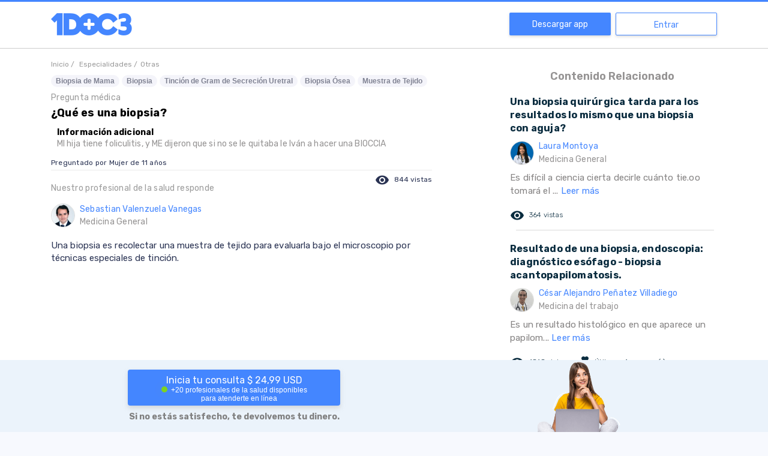

--- FILE ---
content_type: text/html; charset=utf-8
request_url: https://www.1doc3.com/web/ver/35455/que-es-viocxia
body_size: 27885
content:
<!doctype html>
<html data-n-head-ssr lang="es" data-n-head="%7B%22lang%22:%7B%22ssr%22:%22es%22%7D%7D">
  <head >
    <title>¿Qué es una biopsia? - 1DOC3</title><meta data-n-head="ssr" charset="utf-8"><meta data-n-head="ssr" name="viewport" content="width=device-width, initial-scale=1.0, maximum-scale=1.0, user-scalable=no"><meta data-n-head="ssr" name="format-detection" content="telephone=no"><meta data-n-head="ssr" http-equiv="x-ua-compatible" content="ie=edge"><meta data-n-head="ssr" name="apple-itunes-app" content="app-id=1046993340"><meta data-n-head="ssr" name="author" content="1doc3"><meta data-n-head="ssr" data-hid="keywords" name="keywords" content=""><meta data-n-head="ssr" name="robots" data-hid="robots" content="INDEX,FOLLOW"><meta data-n-head="ssr" name="msvalidate.01" content="4559AF8A1303FF6B1A5841E03D85A1C5"><meta data-n-head="ssr" data-hid="fburl" property="og:url" content="https://www.1doc3.com/web/ver/35455/que-es-viocxia"><meta data-n-head="ssr" property="og:type" content="website"><meta data-n-head="ssr" data-hid="fbimage" property="og:image" itemprop="image primaryImageOfPage" content="https://cdn.1doc3.com/img/logo-3-perfil.png"><meta data-n-head="ssr" property="og:site_name" content="1DOC3"><meta data-n-head="ssr" property="fb:app_id" content="465775044243068"><meta data-n-head="ssr" property="twitter:account_id" content="2364242874"><meta data-n-head="ssr" name="twitter:card" content="summary_large_image"><meta data-n-head="ssr" name="twitter:url" content="https://www.1doc3.com/web/ver/35455/que-es-viocxia"><meta data-n-head="ssr" name="twitter:site" content="@doctor1doc3"><meta data-n-head="ssr" data-hid="twimage" name="twitter:image" content="https://cdn.1doc3.com/img/logo-3-perfil.png"><meta data-n-head="ssr" name="twitter:domain" content="www.1doc3.com"><meta data-n-head="ssr" data-hid="description" name="description" content="Una biopsia es recolectar una muestra de tejido para evaluarla bajo el microscopio por técnicas especiales de tinción. "><meta data-n-head="ssr" data-hid="fbtitle" property="og:title" content="¿Qué es una biopsia? - 1DOC3"><meta data-n-head="ssr" data-hid="fbdescription" property="og:description" content="Una biopsia es recolectar una muestra de tejido para evaluarla bajo el microscopio por técnicas especiales de tinción. "><meta data-n-head="ssr" data-hid="twittertitle" name="twitter:title" itemprop="title name" content="¿Qué es una biopsia? - 1DOC3"><meta data-n-head="ssr" data-hid="twitterdescription" name="twitter:description" itemprop="description" content="Una biopsia es recolectar una muestra de tejido para evaluarla bajo el microscopio por técnicas especiales de tinción. "><link data-n-head="ssr" rel="icon" type="image/x-icon" href="https://s3.amazonaws.com/1doc3/img/favicon.png"><link data-n-head="ssr" rel="alternate" href="https://www.1doc3.com/" hreflang="es-co"><link data-n-head="ssr" rel="icon" href="https://cdn.1doc3.com/img/favicon.png" type="image/x-icon"><link data-n-head="ssr" rel="shortcut icon" href="https://cdn.1doc3.com/img/favicon.png"><link data-n-head="ssr" rel="stylesheet" data-hid="material" media="print" onload="this.onload=null;this.removeAttribute('media');" href="https://fonts.googleapis.com/icon?family=Material+Icons|Material+Icons+Round&amp;display=swap"><link data-n-head="ssr" rel="stylesheet" data-hid="rubik" media="print" onload="this.onload=null;this.removeAttribute('media');" href="https://fonts.googleapis.com/css2?family=Rubik:wght@300;400;500;600;700&amp;display=swap"><link data-n-head="ssr" rel="preconnect" href="https://cdn.1doc3.com"><link data-n-head="ssr" rel="preconnect" href="https://fonts.googleapis.com" crossorigin="true"><link data-n-head="ssr" rel="preconnect" href="https://fonts.gstatic.com" crossorigin="true"><link data-n-head="ssr" rel="search" type="application/opensearchdescription+xml"><link data-n-head="ssr" rel="stylesheet" data-hid="icons" media="print" onload="this.onload=null;this.removeAttribute('media');" href="https://fonts.googleapis.com/css2?family=Headland+One&amp;family=Roboto&amp;display=swap"><link data-n-head="ssr" rel="stylesheet" data-hid="gfont" media="print" onload="this.onload=null;this.removeAttribute('media');" href="https://fonts.googleapis.com/css2?family=Headland+One&amp;family=Raleway&amp;family=Roboto&amp;display=swap"><link data-n-head="ssr" data-hid="canonical" rel="canonical" href="https://1doc3.com/web/ver/35455/que-es-viocxia"><script data-n-head="ssr" data-hid="structured-data" type="application/ld+json">"{\"@context\":\"htt://schema.org\",\"@type\":\"QAPage\",\"potentialAction\":{\"@type\":\"SearchAction\",\"target\":\"http://www.1doc3.com/web/similares?q={search_term_string}\",\"query-input\":\"required name=search_term_string\"},\"mainEntity\":{\"@type\":\"Question\",\"url\":\"https://1doc3.com/web/ver/35455/que-es-viocxia\",\"name\":\"¿Qué es una biopsia?\",\"text\":\"MI hija tiene foliculitis,  y ME dijeron que si no se le quitaba le Iván a hacer una BIOCCIA \",\"answerCount\":1,\"acceptedAnswer\":{\"@type\":\"Answer\",\"text\":\"Una biopsia es recolectar una muestra de tejido para evaluarla bajo el microscopio por técnicas especiales de tinción. \",\"author\":{\"@type\":\"Person\",\"name\":\"Sebastian Valenzuela Vanegas\",\"url\":\"https://www.1doc3.com/dr/SebastianValenzuela\"},\"url\":\"https://1doc3.com/web/ver/35455/que-es-viocxia\"}},\"isAccessibleForFree\":false,\"hasPart\":{\"@type\":\"WebPageElement\",\"isAccessibleForFree\":false,\"cssSelector\":\".paywall\"}}"</script><noscript data-n-head="ssr" rel="stylesheet" href="https://fonts.googleapis.com/css2?family=Headland+One&amp;family=Roboto&amp;display=swap"></noscript><noscript data-n-head="ssr" rel="stylesheet" href="https://fonts.googleapis.com/css2?family=Headland+One&amp;family=Raleway&amp;family=Roboto&amp;display=swap"></noscript><noscript data-n-head="ssr" rel="stylesheet" href="https://fonts.googleapis.com/icon?family=Material+Icons|Material+Icons+Round"></noscript><noscript data-n-head="ssr" rel="stylesheet" href="https://fonts.googleapis.com/css2?family=Rubik:wght@300;400;500;600;700&amp;display=swap"></noscript><link rel="preload" href="/_nuxt/23cd250.js" as="script"><link rel="preload" href="/_nuxt/e042473.js" as="script"><link rel="preload" href="/_nuxt/023483d.js" as="script"><link rel="preload" href="/_nuxt/1367ad3.js" as="script"><link rel="preload" href="/_nuxt/e63c9a1.js" as="script"><link rel="preload" href="/_nuxt/57d5db3.js" as="script"><link rel="preload" href="/_nuxt/3f5e609.js" as="script"><link rel="preload" href="/_nuxt/5aa8fef.js" as="script"><link rel="preload" href="/_nuxt/57c270b.js" as="script"><style data-vue-ssr-id="4286c237:0 09345315:0 7e56e4e3:0 3eb6745b:0 01c079e8:0 f45df0d4:0 4f25f45a:0 7a173850:0 17f466ee:0 6734c3ac:0">input,select{height:40px;width:100%;border:1px solid rgba(129,136,161,.64);border-radius:4px;background-color:#fff;font-size:16px;margin:8px 0 0;padding:0 10px!important;box-sizing:border-box}input.disabled,input:disabled,select.disabled,select:disabled{background-color:#f3f3f3;color:grey}input[aria-invalid=true],select[aria-invalid=true]{animation:shake .82s cubic-bezier(.36,.07,.19,.97) both;transform:translateZ(0);backface-visibility:hidden;perspective:1000px}textarea{width:100%;border:1px solid rgba(129,136,161,.64);border-radius:4px;background-color:#fff;font-size:16px;margin:8px 0 0;padding:0 10px!important;box-sizing:border-box}textarea.disabled,textarea:disabled{background-color:#f3f3f3;color:grey}textarea[aria-invalid=true]{animation:shake .82s cubic-bezier(.36,.07,.19,.97) both;transform:translateZ(0);backface-visibility:hidden;perspective:1000px}.v-select{margin-top:8px}.v-select .vs__dropdown-toggle{border:1px solid rgba(129,136,161,.64);height:40px;border-radius:4px}.v-select .vs__dropdown-toggle input.vs__search{margin:-2px}.v-select .vs__selected{margin-top:2px}.v-select input:disabled{background-color:transparent}.v-select input::-moz-placeholder{color:#b5b5b6}.v-select input::placeholder{color:#b5b5b6}@keyframes shake{10%,90%{transform:translate3d(-1px,0,0)}20%,80%{transform:translate3d(2px,0,0)}30%,50%,70%{transform:translate3d(-4px,0,0)}40%,60%{transform:translate3d(4px,0,0)}}input::-webkit-inner-spin-button,input::-webkit-outer-spin-button{-webkit-appearance:none;margin:0}input[type=number]{-moz-appearance:textfield}.btn-primary{width:100%;height:40px;display:flex;justify-content:center;align-items:center;border:1px solid #4486ff;background-color:#4486ff;border-radius:4px;color:#fff;transition:.3s;font-weight:700;font-size:14px;padding:0 15px;cursor:pointer}.btn-primary:hover{box-shadow:0 2px 4px 0 #b8b8b8;background-color:#5e97ff}.btn-primary:disabled{border:1px solid #8dcaeb;background-color:#8dcaeb!important;cursor:not-allowed}.btn-primary:disabled:hover{border:1px solid #8dcaeb!important;box-shadow:none}.btn-outline{width:100%;height:40px;display:flex;justify-content:center;align-items:center;border-radius:4px!important;border:1px solid #4486ff;color:#4486ff;transition:.3s;cursor:pointer;background-color:transparent;font-weight:700;font-size:14px;padding:0 5px}.btn-outline:hover{background-color:#4486ff;color:#fff}.btn-danger{width:100%;height:40px;display:flex;justify-content:center;align-items:center;border:1px solid #ed5652;background-color:#ed5652;border-radius:4px;color:#fff;transition:.3s;font-weight:700;font-size:14px;padding:0 15px;cursor:pointer}.btn-danger:hover{box-shadow:0 2px 4px 0 #b8b8b8;background-color:#ef6d69}.btn-danger:disabled{border:1px solid #8dcaeb;background-color:#8dcaeb!important;cursor:not-allowed}.btn-danger:disabled:hover{border:1px solid #8dcaeb!important;box-shadow:none}.btn-secondary{width:100%;height:40px;display:flex;justify-content:center;align-items:center;border:1px solid #ff9a08;background-color:#ff9a08;border-radius:4px;color:#fff;transition:.3s;font-weight:700;font-size:14px;padding:0 15px;cursor:pointer;height:58px}.btn-secondary:hover{box-shadow:0 2px 4px 0 #b8b8b8;background-color:#ffa421}.btn-secondary:disabled{border:1px solid #8dcaeb;background-color:#8dcaeb!important;cursor:not-allowed}.btn-secondary:disabled:hover{border:1px solid #8dcaeb!important;box-shadow:none}.btn-secondary:hover{box-shadow:none;background-color:#fa3}.related-content-rc{letter-spacing:.2px;line-height:22px}@media (min-width:321px){.rc-container-hover{padding:5px}}.rc-container-hover:hover{background-color:#f4f9ff;border-radius:4px}.rc-container-hover:hover a{text-decoration:none}.rc-question{color:#0a2c3f;font-weight:bolder}.rc-answer{margin-top:8px;font-size:15px;color:#858383}.rc-actions{margin-top:16px;margin-bottom:12px;font-size:12px;font-weight:100;line-height:20px}.rc-actions .icon-like{font-size:20px;vertical-align:baseline;color:#0a2c3f}.rc-actions .icon-eye{font-size:14px;vertical-align:baseline;color:#0a2c3f}.rc-actions:after{content:"";display:block;clear:both}.rc-views{padding-right:15px;vertical-align:middle}.rc-useful-question,.rc-views{float:left;height:26px;line-height:26px;color:#0a2c3f}.rc-useful-question{padding-right:0}.rc-final{border-bottom:1px solid #dadada;margin:10px 0 10px 10px}.rc-doctor{margin-top:8px}.rc-read-more{color:#4486ff;text-decoration:none}body,html{height:100%}body{margin:0;background-color:#f7f9fe;overflow-y:auto}a,body,h1,h2,h3,h4,h5,p,span{font-family:"Rubik",sans-serif}h1,h2,h3,h4,h5{color:#001c44}label{display:block;font-weight:700;font-size:14px}a{text-decoration:none}.error{color:#ed5652;font-weight:lighter;font-size:14px}.material-icons{vertical-align:middle}.body{color:#364a67;font-size:16px;line-height:24px}.page-wrapper{padding:50px 0 0;background-color:#fff;box-sizing:border-box;display:table;width:100%;height:100%}@media screen and (min-width:768px){.page-wrapper{padding-top:83px}.page-wrapper.with-banner{padding-top:110px}}@media (max-width:767px){.page-wrapper.fixed-search-bar{padding-top:0}}.page-wrapper.with-banner{padding-top:130px}.page-wrapper.homeNavbar{padding-top:50px}.content-wrapper{display:table-row;height:100%;background-color:#fdfdff}.page-wrapper.no-content{padding-top:3px}.page-wrapper.no-navbar{padding-top:0}.clickeable{cursor:pointer}.text-center{text-align:center}.text-right{text-align:right}.action{cursor:pointer;text-decoration:none;font-size:14px;color:#001c44}button{font-family:"Rubik",sans-serif}.h-100{height:100%}@media (max-width:768px){.h-sm-100{height:100%!important}}.w-100{width:100%}hr{margin-bottom:15px;border:0;border-top:1px solid #eee}::-webkit-scrollbar{width:7px}::-webkit-scrollbar-track{background:#fff;border-radius:10px}::-webkit-scrollbar-thumb{background:#ccc;border-radius:10px}::-webkit-scrollbar-thumb:hover{background:#ccc}footer{padding-top:60px}footer img.logo{display:block;height:40px;margin-bottom:30px}footer h2{color:#8188a1;font-weight:700;font-size:14px;margin-bottom:30px}footer .site-links a{display:block;color:#2a3353;font-weight:700;font-size:16px;text-decoration:none;margin-bottom:20px}footer .site-links a:hover{color:#4486ff}footer .copyr{display:block;color:#2a3353;font-weight:700;font-size:16px;text-decoration:none;margin-bottom:20px}footer .bottom-links .app-links img{height:40px}footer .bottom-links .social-networks .line{border-top:2px solid #8188a1;margin:30px 0 15px;height:122px}footer .bottom-links .social-networks img{display:block;margin-right:20px;height:40px}.titulo-content-relacionado{color:#959393;font-weight:600;font-size:18px}.div-img-doctor,.nombre-doctor-respuesta{vertical-align:middle;display:table-cell}.nombre-doctor-respuesta{color:#4486ff;font-size:14px;letter-spacing:.24px}.especialidad-doctor{color:#9b9b9b;font-weight:400}.img-foto-small{vertical-align:middle;width:40px;height:40px;border-radius:50%;border:1px solid #ddd}.texto-gris-medium{color:#959393;font-size:14px}.btn-cargar-mas{color:#959393;background-color:#eee}a.btn-cargar-mas{padding:5px 10px;color:#fff;background-color:#f15448;border-radius:0!important}.logo-home-1doc3{text-align:center}.logo-home-1doc3 img{width:107px;margin:5px}.section{padding:0}@media (max-width:991px){.section{border-bottom:none}}@media (min-width:992px){.section{border-bottom:1px solid #e2e1e0}}img.img-fluid{max-width:100%;height:auto}.concept-itemIcon{display:none;max-width:128px;width:36px;margin-top:11px;margin-right:14px;height:30px;background-image:url([data-uri]);background-repeat:no-repeat;background-position:100% 100%;vertical-align:top;-webkit-overflow-scrolling:touch}@media (min-width:768px){.concept-itemIcon{display:inline-block}}.concept-itemTitle{display:inline-block;vertical-align:top;font-weight:700;margin-bottom:20px;margin-top:20px}.capitalize{text-transform:capitalize}.layout{padding-top:100px}.v-select.modern{margin:0;position:static;width:20px}.v-select.modern.dropdown-menu>.highlight>a{background-color:hsla(0,0%,94.9%,.7);color:#8188a1}.v-select.modern .selected-tag{color:#8188a1;font-size:14px}.v-select.modern .vs__dropdown-option:before{display:none}.v-select.modern .vs__dropdown-toggle{background-color:transparent;border:none;border-radius:0;border-bottom-left-radius:8px;border-top-left-radius:8px;padding:0;min-height:-moz-fit-content;min-height:fit-content}.v-select.modern .vs__dropdown-menu{top:56px;position:absolute;width:100%;max-height:150px;border-radius:6px}.v-select.modern .vs__selected{margin:0}.v-select.modern .vs__search{width:0}.v-select.modern .vs__selected-options{align-items:center;flex-direction:column}.v-select.modern .vs__selected-options input{margin:0;height:0;width:0}.v-select.modern .vs__actions{padding:0}.v-select.modern.vs--open .vs__selected{margin-top:0!important;opacity:1}.orange-btn{background-color:#ff9a08;text-align:center;padding:13px;border-radius:40px;color:#fff;font-family:"Raleway",sans-serif;font-size:22px;margin-top:21px;border:0;cursor:pointer}.orange-btn:hover{background-color:rgba(255,154,8,.3);color:#ff9a08}
/*!
 * Bootstrap Grid v4.6.0 (https://getbootstrap.com/)
 * Copyright 2011-2021 The Bootstrap Authors
 * Copyright 2011-2021 Twitter, Inc.
 * Licensed under MIT (https://github.com/twbs/bootstrap/blob/main/LICENSE)
 */html{box-sizing:border-box;-ms-overflow-style:scrollbar}*,:after,:before{box-sizing:inherit}.container,.container-fluid,.container-lg,.container-md,.container-sm,.container-xl{width:100%;padding-right:15px;padding-left:15px;margin-right:auto;margin-left:auto}@media (min-width:576px){.container,.container-sm{max-width:540px}}@media (min-width:768px){.container,.container-md,.container-sm{max-width:720px}}@media (min-width:992px){.container,.container-lg,.container-md,.container-sm{max-width:960px}}@media (min-width:1200px){.container,.container-lg,.container-md,.container-sm,.container-xl{max-width:1140px}}.row{display:flex;flex-wrap:wrap;margin-right:-15px;margin-left:-15px}.no-gutters{margin-right:0;margin-left:0}.no-gutters>.col,.no-gutters>[class*=col-]{padding-right:0;padding-left:0}.col,.col-1,.col-2,.col-3,.col-4,.col-5,.col-6,.col-7,.col-8,.col-9,.col-10,.col-11,.col-12,.col-auto,.col-lg,.col-lg-1,.col-lg-2,.col-lg-3,.col-lg-4,.col-lg-5,.col-lg-6,.col-lg-7,.col-lg-8,.col-lg-9,.col-lg-10,.col-lg-11,.col-lg-12,.col-lg-auto,.col-md,.col-md-1,.col-md-2,.col-md-3,.col-md-4,.col-md-5,.col-md-6,.col-md-7,.col-md-8,.col-md-9,.col-md-10,.col-md-11,.col-md-12,.col-md-auto,.col-sm,.col-sm-1,.col-sm-2,.col-sm-3,.col-sm-4,.col-sm-5,.col-sm-6,.col-sm-7,.col-sm-8,.col-sm-9,.col-sm-10,.col-sm-11,.col-sm-12,.col-sm-auto,.col-xl,.col-xl-1,.col-xl-2,.col-xl-3,.col-xl-4,.col-xl-5,.col-xl-6,.col-xl-7,.col-xl-8,.col-xl-9,.col-xl-10,.col-xl-11,.col-xl-12,.col-xl-auto{position:relative;width:100%;padding-right:15px;padding-left:15px}.col{flex-basis:0;flex-grow:1;max-width:100%}.row-cols-1>*{flex:0 0 100%;max-width:100%}.row-cols-2>*{flex:0 0 50%;max-width:50%}.row-cols-3>*{flex:0 0 33.333333%;max-width:33.333333%}.row-cols-4>*{flex:0 0 25%;max-width:25%}.row-cols-5>*{flex:0 0 20%;max-width:20%}.row-cols-6>*{flex:0 0 16.666667%;max-width:16.666667%}.col-auto{flex:0 0 auto;width:auto;max-width:100%}.col-1{flex:0 0 8.333333%;max-width:8.333333%}.col-2{flex:0 0 16.666667%;max-width:16.666667%}.col-3{flex:0 0 25%;max-width:25%}.col-4{flex:0 0 33.333333%;max-width:33.333333%}.col-5{flex:0 0 41.666667%;max-width:41.666667%}.col-6{flex:0 0 50%;max-width:50%}.col-7{flex:0 0 58.333333%;max-width:58.333333%}.col-8{flex:0 0 66.666667%;max-width:66.666667%}.col-9{flex:0 0 75%;max-width:75%}.col-10{flex:0 0 83.333333%;max-width:83.333333%}.col-11{flex:0 0 91.666667%;max-width:91.666667%}.col-12{flex:0 0 100%;max-width:100%}.order-first{order:-1}.order-last{order:13}.order-0{order:0}.order-1{order:1}.order-2{order:2}.order-3{order:3}.order-4{order:4}.order-5{order:5}.order-6{order:6}.order-7{order:7}.order-8{order:8}.order-9{order:9}.order-10{order:10}.order-11{order:11}.order-12{order:12}.offset-1{margin-left:8.333333%}.offset-2{margin-left:16.666667%}.offset-3{margin-left:25%}.offset-4{margin-left:33.333333%}.offset-5{margin-left:41.666667%}.offset-6{margin-left:50%}.offset-7{margin-left:58.333333%}.offset-8{margin-left:66.666667%}.offset-9{margin-left:75%}.offset-10{margin-left:83.333333%}.offset-11{margin-left:91.666667%}@media (min-width:576px){.col-sm{flex-basis:0;flex-grow:1;max-width:100%}.row-cols-sm-1>*{flex:0 0 100%;max-width:100%}.row-cols-sm-2>*{flex:0 0 50%;max-width:50%}.row-cols-sm-3>*{flex:0 0 33.333333%;max-width:33.333333%}.row-cols-sm-4>*{flex:0 0 25%;max-width:25%}.row-cols-sm-5>*{flex:0 0 20%;max-width:20%}.row-cols-sm-6>*{flex:0 0 16.666667%;max-width:16.666667%}.col-sm-auto{flex:0 0 auto;width:auto;max-width:100%}.col-sm-1{flex:0 0 8.333333%;max-width:8.333333%}.col-sm-2{flex:0 0 16.666667%;max-width:16.666667%}.col-sm-3{flex:0 0 25%;max-width:25%}.col-sm-4{flex:0 0 33.333333%;max-width:33.333333%}.col-sm-5{flex:0 0 41.666667%;max-width:41.666667%}.col-sm-6{flex:0 0 50%;max-width:50%}.col-sm-7{flex:0 0 58.333333%;max-width:58.333333%}.col-sm-8{flex:0 0 66.666667%;max-width:66.666667%}.col-sm-9{flex:0 0 75%;max-width:75%}.col-sm-10{flex:0 0 83.333333%;max-width:83.333333%}.col-sm-11{flex:0 0 91.666667%;max-width:91.666667%}.col-sm-12{flex:0 0 100%;max-width:100%}.order-sm-first{order:-1}.order-sm-last{order:13}.order-sm-0{order:0}.order-sm-1{order:1}.order-sm-2{order:2}.order-sm-3{order:3}.order-sm-4{order:4}.order-sm-5{order:5}.order-sm-6{order:6}.order-sm-7{order:7}.order-sm-8{order:8}.order-sm-9{order:9}.order-sm-10{order:10}.order-sm-11{order:11}.order-sm-12{order:12}.offset-sm-0{margin-left:0}.offset-sm-1{margin-left:8.333333%}.offset-sm-2{margin-left:16.666667%}.offset-sm-3{margin-left:25%}.offset-sm-4{margin-left:33.333333%}.offset-sm-5{margin-left:41.666667%}.offset-sm-6{margin-left:50%}.offset-sm-7{margin-left:58.333333%}.offset-sm-8{margin-left:66.666667%}.offset-sm-9{margin-left:75%}.offset-sm-10{margin-left:83.333333%}.offset-sm-11{margin-left:91.666667%}}@media (min-width:768px){.col-md{flex-basis:0;flex-grow:1;max-width:100%}.row-cols-md-1>*{flex:0 0 100%;max-width:100%}.row-cols-md-2>*{flex:0 0 50%;max-width:50%}.row-cols-md-3>*{flex:0 0 33.333333%;max-width:33.333333%}.row-cols-md-4>*{flex:0 0 25%;max-width:25%}.row-cols-md-5>*{flex:0 0 20%;max-width:20%}.row-cols-md-6>*{flex:0 0 16.666667%;max-width:16.666667%}.col-md-auto{flex:0 0 auto;width:auto;max-width:100%}.col-md-1{flex:0 0 8.333333%;max-width:8.333333%}.col-md-2{flex:0 0 16.666667%;max-width:16.666667%}.col-md-3{flex:0 0 25%;max-width:25%}.col-md-4{flex:0 0 33.333333%;max-width:33.333333%}.col-md-5{flex:0 0 41.666667%;max-width:41.666667%}.col-md-6{flex:0 0 50%;max-width:50%}.col-md-7{flex:0 0 58.333333%;max-width:58.333333%}.col-md-8{flex:0 0 66.666667%;max-width:66.666667%}.col-md-9{flex:0 0 75%;max-width:75%}.col-md-10{flex:0 0 83.333333%;max-width:83.333333%}.col-md-11{flex:0 0 91.666667%;max-width:91.666667%}.col-md-12{flex:0 0 100%;max-width:100%}.order-md-first{order:-1}.order-md-last{order:13}.order-md-0{order:0}.order-md-1{order:1}.order-md-2{order:2}.order-md-3{order:3}.order-md-4{order:4}.order-md-5{order:5}.order-md-6{order:6}.order-md-7{order:7}.order-md-8{order:8}.order-md-9{order:9}.order-md-10{order:10}.order-md-11{order:11}.order-md-12{order:12}.offset-md-0{margin-left:0}.offset-md-1{margin-left:8.333333%}.offset-md-2{margin-left:16.666667%}.offset-md-3{margin-left:25%}.offset-md-4{margin-left:33.333333%}.offset-md-5{margin-left:41.666667%}.offset-md-6{margin-left:50%}.offset-md-7{margin-left:58.333333%}.offset-md-8{margin-left:66.666667%}.offset-md-9{margin-left:75%}.offset-md-10{margin-left:83.333333%}.offset-md-11{margin-left:91.666667%}}@media (min-width:992px){.col-lg{flex-basis:0;flex-grow:1;max-width:100%}.row-cols-lg-1>*{flex:0 0 100%;max-width:100%}.row-cols-lg-2>*{flex:0 0 50%;max-width:50%}.row-cols-lg-3>*{flex:0 0 33.333333%;max-width:33.333333%}.row-cols-lg-4>*{flex:0 0 25%;max-width:25%}.row-cols-lg-5>*{flex:0 0 20%;max-width:20%}.row-cols-lg-6>*{flex:0 0 16.666667%;max-width:16.666667%}.col-lg-auto{flex:0 0 auto;width:auto;max-width:100%}.col-lg-1{flex:0 0 8.333333%;max-width:8.333333%}.col-lg-2{flex:0 0 16.666667%;max-width:16.666667%}.col-lg-3{flex:0 0 25%;max-width:25%}.col-lg-4{flex:0 0 33.333333%;max-width:33.333333%}.col-lg-5{flex:0 0 41.666667%;max-width:41.666667%}.col-lg-6{flex:0 0 50%;max-width:50%}.col-lg-7{flex:0 0 58.333333%;max-width:58.333333%}.col-lg-8{flex:0 0 66.666667%;max-width:66.666667%}.col-lg-9{flex:0 0 75%;max-width:75%}.col-lg-10{flex:0 0 83.333333%;max-width:83.333333%}.col-lg-11{flex:0 0 91.666667%;max-width:91.666667%}.col-lg-12{flex:0 0 100%;max-width:100%}.order-lg-first{order:-1}.order-lg-last{order:13}.order-lg-0{order:0}.order-lg-1{order:1}.order-lg-2{order:2}.order-lg-3{order:3}.order-lg-4{order:4}.order-lg-5{order:5}.order-lg-6{order:6}.order-lg-7{order:7}.order-lg-8{order:8}.order-lg-9{order:9}.order-lg-10{order:10}.order-lg-11{order:11}.order-lg-12{order:12}.offset-lg-0{margin-left:0}.offset-lg-1{margin-left:8.333333%}.offset-lg-2{margin-left:16.666667%}.offset-lg-3{margin-left:25%}.offset-lg-4{margin-left:33.333333%}.offset-lg-5{margin-left:41.666667%}.offset-lg-6{margin-left:50%}.offset-lg-7{margin-left:58.333333%}.offset-lg-8{margin-left:66.666667%}.offset-lg-9{margin-left:75%}.offset-lg-10{margin-left:83.333333%}.offset-lg-11{margin-left:91.666667%}}@media (min-width:1200px){.col-xl{flex-basis:0;flex-grow:1;max-width:100%}.row-cols-xl-1>*{flex:0 0 100%;max-width:100%}.row-cols-xl-2>*{flex:0 0 50%;max-width:50%}.row-cols-xl-3>*{flex:0 0 33.333333%;max-width:33.333333%}.row-cols-xl-4>*{flex:0 0 25%;max-width:25%}.row-cols-xl-5>*{flex:0 0 20%;max-width:20%}.row-cols-xl-6>*{flex:0 0 16.666667%;max-width:16.666667%}.col-xl-auto{flex:0 0 auto;width:auto;max-width:100%}.col-xl-1{flex:0 0 8.333333%;max-width:8.333333%}.col-xl-2{flex:0 0 16.666667%;max-width:16.666667%}.col-xl-3{flex:0 0 25%;max-width:25%}.col-xl-4{flex:0 0 33.333333%;max-width:33.333333%}.col-xl-5{flex:0 0 41.666667%;max-width:41.666667%}.col-xl-6{flex:0 0 50%;max-width:50%}.col-xl-7{flex:0 0 58.333333%;max-width:58.333333%}.col-xl-8{flex:0 0 66.666667%;max-width:66.666667%}.col-xl-9{flex:0 0 75%;max-width:75%}.col-xl-10{flex:0 0 83.333333%;max-width:83.333333%}.col-xl-11{flex:0 0 91.666667%;max-width:91.666667%}.col-xl-12{flex:0 0 100%;max-width:100%}.order-xl-first{order:-1}.order-xl-last{order:13}.order-xl-0{order:0}.order-xl-1{order:1}.order-xl-2{order:2}.order-xl-3{order:3}.order-xl-4{order:4}.order-xl-5{order:5}.order-xl-6{order:6}.order-xl-7{order:7}.order-xl-8{order:8}.order-xl-9{order:9}.order-xl-10{order:10}.order-xl-11{order:11}.order-xl-12{order:12}.offset-xl-0{margin-left:0}.offset-xl-1{margin-left:8.333333%}.offset-xl-2{margin-left:16.666667%}.offset-xl-3{margin-left:25%}.offset-xl-4{margin-left:33.333333%}.offset-xl-5{margin-left:41.666667%}.offset-xl-6{margin-left:50%}.offset-xl-7{margin-left:58.333333%}.offset-xl-8{margin-left:66.666667%}.offset-xl-9{margin-left:75%}.offset-xl-10{margin-left:83.333333%}.offset-xl-11{margin-left:91.666667%}}.d-none{display:none!important}.d-inline{display:inline!important}.d-inline-block{display:inline-block!important}.d-block{display:block!important}.d-table{display:table!important}.d-table-row{display:table-row!important}.d-table-cell{display:table-cell!important}.d-flex{display:flex!important}.d-inline-flex{display:inline-flex!important}@media (min-width:576px){.d-sm-none{display:none!important}.d-sm-inline{display:inline!important}.d-sm-inline-block{display:inline-block!important}.d-sm-block{display:block!important}.d-sm-table{display:table!important}.d-sm-table-row{display:table-row!important}.d-sm-table-cell{display:table-cell!important}.d-sm-flex{display:flex!important}.d-sm-inline-flex{display:inline-flex!important}}@media (min-width:768px){.d-md-none{display:none!important}.d-md-inline{display:inline!important}.d-md-inline-block{display:inline-block!important}.d-md-block{display:block!important}.d-md-table{display:table!important}.d-md-table-row{display:table-row!important}.d-md-table-cell{display:table-cell!important}.d-md-flex{display:flex!important}.d-md-inline-flex{display:inline-flex!important}}@media (min-width:992px){.d-lg-none{display:none!important}.d-lg-inline{display:inline!important}.d-lg-inline-block{display:inline-block!important}.d-lg-block{display:block!important}.d-lg-table{display:table!important}.d-lg-table-row{display:table-row!important}.d-lg-table-cell{display:table-cell!important}.d-lg-flex{display:flex!important}.d-lg-inline-flex{display:inline-flex!important}}@media (min-width:1200px){.d-xl-none{display:none!important}.d-xl-inline{display:inline!important}.d-xl-inline-block{display:inline-block!important}.d-xl-block{display:block!important}.d-xl-table{display:table!important}.d-xl-table-row{display:table-row!important}.d-xl-table-cell{display:table-cell!important}.d-xl-flex{display:flex!important}.d-xl-inline-flex{display:inline-flex!important}}@media print{.d-print-none{display:none!important}.d-print-inline{display:inline!important}.d-print-inline-block{display:inline-block!important}.d-print-block{display:block!important}.d-print-table{display:table!important}.d-print-table-row{display:table-row!important}.d-print-table-cell{display:table-cell!important}.d-print-flex{display:flex!important}.d-print-inline-flex{display:inline-flex!important}}.flex-row{flex-direction:row!important}.flex-column{flex-direction:column!important}.flex-row-reverse{flex-direction:row-reverse!important}.flex-column-reverse{flex-direction:column-reverse!important}.flex-wrap{flex-wrap:wrap!important}.flex-nowrap{flex-wrap:nowrap!important}.flex-wrap-reverse{flex-wrap:wrap-reverse!important}.flex-fill{flex:1 1 auto!important}.flex-grow-0{flex-grow:0!important}.flex-grow-1{flex-grow:1!important}.flex-shrink-0{flex-shrink:0!important}.flex-shrink-1{flex-shrink:1!important}.justify-content-start{justify-content:flex-start!important}.justify-content-end{justify-content:flex-end!important}.justify-content-center{justify-content:center!important}.justify-content-between{justify-content:space-between!important}.justify-content-around{justify-content:space-around!important}.align-items-start{align-items:flex-start!important}.align-items-end{align-items:flex-end!important}.align-items-center{align-items:center!important}.align-items-baseline{align-items:baseline!important}.align-items-stretch{align-items:stretch!important}.align-content-start{align-content:flex-start!important}.align-content-end{align-content:flex-end!important}.align-content-center{align-content:center!important}.align-content-between{align-content:space-between!important}.align-content-around{align-content:space-around!important}.align-content-stretch{align-content:stretch!important}.align-self-auto{align-self:auto!important}.align-self-start{align-self:flex-start!important}.align-self-end{align-self:flex-end!important}.align-self-center{align-self:center!important}.align-self-baseline{align-self:baseline!important}.align-self-stretch{align-self:stretch!important}@media (min-width:576px){.flex-sm-row{flex-direction:row!important}.flex-sm-column{flex-direction:column!important}.flex-sm-row-reverse{flex-direction:row-reverse!important}.flex-sm-column-reverse{flex-direction:column-reverse!important}.flex-sm-wrap{flex-wrap:wrap!important}.flex-sm-nowrap{flex-wrap:nowrap!important}.flex-sm-wrap-reverse{flex-wrap:wrap-reverse!important}.flex-sm-fill{flex:1 1 auto!important}.flex-sm-grow-0{flex-grow:0!important}.flex-sm-grow-1{flex-grow:1!important}.flex-sm-shrink-0{flex-shrink:0!important}.flex-sm-shrink-1{flex-shrink:1!important}.justify-content-sm-start{justify-content:flex-start!important}.justify-content-sm-end{justify-content:flex-end!important}.justify-content-sm-center{justify-content:center!important}.justify-content-sm-between{justify-content:space-between!important}.justify-content-sm-around{justify-content:space-around!important}.align-items-sm-start{align-items:flex-start!important}.align-items-sm-end{align-items:flex-end!important}.align-items-sm-center{align-items:center!important}.align-items-sm-baseline{align-items:baseline!important}.align-items-sm-stretch{align-items:stretch!important}.align-content-sm-start{align-content:flex-start!important}.align-content-sm-end{align-content:flex-end!important}.align-content-sm-center{align-content:center!important}.align-content-sm-between{align-content:space-between!important}.align-content-sm-around{align-content:space-around!important}.align-content-sm-stretch{align-content:stretch!important}.align-self-sm-auto{align-self:auto!important}.align-self-sm-start{align-self:flex-start!important}.align-self-sm-end{align-self:flex-end!important}.align-self-sm-center{align-self:center!important}.align-self-sm-baseline{align-self:baseline!important}.align-self-sm-stretch{align-self:stretch!important}}@media (min-width:768px){.flex-md-row{flex-direction:row!important}.flex-md-column{flex-direction:column!important}.flex-md-row-reverse{flex-direction:row-reverse!important}.flex-md-column-reverse{flex-direction:column-reverse!important}.flex-md-wrap{flex-wrap:wrap!important}.flex-md-nowrap{flex-wrap:nowrap!important}.flex-md-wrap-reverse{flex-wrap:wrap-reverse!important}.flex-md-fill{flex:1 1 auto!important}.flex-md-grow-0{flex-grow:0!important}.flex-md-grow-1{flex-grow:1!important}.flex-md-shrink-0{flex-shrink:0!important}.flex-md-shrink-1{flex-shrink:1!important}.justify-content-md-start{justify-content:flex-start!important}.justify-content-md-end{justify-content:flex-end!important}.justify-content-md-center{justify-content:center!important}.justify-content-md-between{justify-content:space-between!important}.justify-content-md-around{justify-content:space-around!important}.align-items-md-start{align-items:flex-start!important}.align-items-md-end{align-items:flex-end!important}.align-items-md-center{align-items:center!important}.align-items-md-baseline{align-items:baseline!important}.align-items-md-stretch{align-items:stretch!important}.align-content-md-start{align-content:flex-start!important}.align-content-md-end{align-content:flex-end!important}.align-content-md-center{align-content:center!important}.align-content-md-between{align-content:space-between!important}.align-content-md-around{align-content:space-around!important}.align-content-md-stretch{align-content:stretch!important}.align-self-md-auto{align-self:auto!important}.align-self-md-start{align-self:flex-start!important}.align-self-md-end{align-self:flex-end!important}.align-self-md-center{align-self:center!important}.align-self-md-baseline{align-self:baseline!important}.align-self-md-stretch{align-self:stretch!important}}@media (min-width:992px){.flex-lg-row{flex-direction:row!important}.flex-lg-column{flex-direction:column!important}.flex-lg-row-reverse{flex-direction:row-reverse!important}.flex-lg-column-reverse{flex-direction:column-reverse!important}.flex-lg-wrap{flex-wrap:wrap!important}.flex-lg-nowrap{flex-wrap:nowrap!important}.flex-lg-wrap-reverse{flex-wrap:wrap-reverse!important}.flex-lg-fill{flex:1 1 auto!important}.flex-lg-grow-0{flex-grow:0!important}.flex-lg-grow-1{flex-grow:1!important}.flex-lg-shrink-0{flex-shrink:0!important}.flex-lg-shrink-1{flex-shrink:1!important}.justify-content-lg-start{justify-content:flex-start!important}.justify-content-lg-end{justify-content:flex-end!important}.justify-content-lg-center{justify-content:center!important}.justify-content-lg-between{justify-content:space-between!important}.justify-content-lg-around{justify-content:space-around!important}.align-items-lg-start{align-items:flex-start!important}.align-items-lg-end{align-items:flex-end!important}.align-items-lg-center{align-items:center!important}.align-items-lg-baseline{align-items:baseline!important}.align-items-lg-stretch{align-items:stretch!important}.align-content-lg-start{align-content:flex-start!important}.align-content-lg-end{align-content:flex-end!important}.align-content-lg-center{align-content:center!important}.align-content-lg-between{align-content:space-between!important}.align-content-lg-around{align-content:space-around!important}.align-content-lg-stretch{align-content:stretch!important}.align-self-lg-auto{align-self:auto!important}.align-self-lg-start{align-self:flex-start!important}.align-self-lg-end{align-self:flex-end!important}.align-self-lg-center{align-self:center!important}.align-self-lg-baseline{align-self:baseline!important}.align-self-lg-stretch{align-self:stretch!important}}@media (min-width:1200px){.flex-xl-row{flex-direction:row!important}.flex-xl-column{flex-direction:column!important}.flex-xl-row-reverse{flex-direction:row-reverse!important}.flex-xl-column-reverse{flex-direction:column-reverse!important}.flex-xl-wrap{flex-wrap:wrap!important}.flex-xl-nowrap{flex-wrap:nowrap!important}.flex-xl-wrap-reverse{flex-wrap:wrap-reverse!important}.flex-xl-fill{flex:1 1 auto!important}.flex-xl-grow-0{flex-grow:0!important}.flex-xl-grow-1{flex-grow:1!important}.flex-xl-shrink-0{flex-shrink:0!important}.flex-xl-shrink-1{flex-shrink:1!important}.justify-content-xl-start{justify-content:flex-start!important}.justify-content-xl-end{justify-content:flex-end!important}.justify-content-xl-center{justify-content:center!important}.justify-content-xl-between{justify-content:space-between!important}.justify-content-xl-around{justify-content:space-around!important}.align-items-xl-start{align-items:flex-start!important}.align-items-xl-end{align-items:flex-end!important}.align-items-xl-center{align-items:center!important}.align-items-xl-baseline{align-items:baseline!important}.align-items-xl-stretch{align-items:stretch!important}.align-content-xl-start{align-content:flex-start!important}.align-content-xl-end{align-content:flex-end!important}.align-content-xl-center{align-content:center!important}.align-content-xl-between{align-content:space-between!important}.align-content-xl-around{align-content:space-around!important}.align-content-xl-stretch{align-content:stretch!important}.align-self-xl-auto{align-self:auto!important}.align-self-xl-start{align-self:flex-start!important}.align-self-xl-end{align-self:flex-end!important}.align-self-xl-center{align-self:center!important}.align-self-xl-baseline{align-self:baseline!important}.align-self-xl-stretch{align-self:stretch!important}}.m-0{margin:0!important}.mt-0,.my-0{margin-top:0!important}.mr-0,.mx-0{margin-right:0!important}.mb-0,.my-0{margin-bottom:0!important}.ml-0,.mx-0{margin-left:0!important}.m-1{margin:.25rem!important}.mt-1,.my-1{margin-top:.25rem!important}.mr-1,.mx-1{margin-right:.25rem!important}.mb-1,.my-1{margin-bottom:.25rem!important}.ml-1,.mx-1{margin-left:.25rem!important}.m-2{margin:.5rem!important}.mt-2,.my-2{margin-top:.5rem!important}.mr-2,.mx-2{margin-right:.5rem!important}.mb-2,.my-2{margin-bottom:.5rem!important}.ml-2,.mx-2{margin-left:.5rem!important}.m-3{margin:1rem!important}.mt-3,.my-3{margin-top:1rem!important}.mr-3,.mx-3{margin-right:1rem!important}.mb-3,.my-3{margin-bottom:1rem!important}.ml-3,.mx-3{margin-left:1rem!important}.m-4{margin:1.5rem!important}.mt-4,.my-4{margin-top:1.5rem!important}.mr-4,.mx-4{margin-right:1.5rem!important}.mb-4,.my-4{margin-bottom:1.5rem!important}.ml-4,.mx-4{margin-left:1.5rem!important}.m-5{margin:3rem!important}.mt-5,.my-5{margin-top:3rem!important}.mr-5,.mx-5{margin-right:3rem!important}.mb-5,.my-5{margin-bottom:3rem!important}.ml-5,.mx-5{margin-left:3rem!important}.p-0{padding:0!important}.pt-0,.py-0{padding-top:0!important}.pr-0,.px-0{padding-right:0!important}.pb-0,.py-0{padding-bottom:0!important}.pl-0,.px-0{padding-left:0!important}.p-1{padding:.25rem!important}.pt-1,.py-1{padding-top:.25rem!important}.pr-1,.px-1{padding-right:.25rem!important}.pb-1,.py-1{padding-bottom:.25rem!important}.pl-1,.px-1{padding-left:.25rem!important}.p-2{padding:.5rem!important}.pt-2,.py-2{padding-top:.5rem!important}.pr-2,.px-2{padding-right:.5rem!important}.pb-2,.py-2{padding-bottom:.5rem!important}.pl-2,.px-2{padding-left:.5rem!important}.p-3{padding:1rem!important}.pt-3,.py-3{padding-top:1rem!important}.pr-3,.px-3{padding-right:1rem!important}.pb-3,.py-3{padding-bottom:1rem!important}.pl-3,.px-3{padding-left:1rem!important}.p-4{padding:1.5rem!important}.pt-4,.py-4{padding-top:1.5rem!important}.pr-4,.px-4{padding-right:1.5rem!important}.pb-4,.py-4{padding-bottom:1.5rem!important}.pl-4,.px-4{padding-left:1.5rem!important}.p-5{padding:3rem!important}.pt-5,.py-5{padding-top:3rem!important}.pr-5,.px-5{padding-right:3rem!important}.pb-5,.py-5{padding-bottom:3rem!important}.pl-5,.px-5{padding-left:3rem!important}.m-n1{margin:-.25rem!important}.mt-n1,.my-n1{margin-top:-.25rem!important}.mr-n1,.mx-n1{margin-right:-.25rem!important}.mb-n1,.my-n1{margin-bottom:-.25rem!important}.ml-n1,.mx-n1{margin-left:-.25rem!important}.m-n2{margin:-.5rem!important}.mt-n2,.my-n2{margin-top:-.5rem!important}.mr-n2,.mx-n2{margin-right:-.5rem!important}.mb-n2,.my-n2{margin-bottom:-.5rem!important}.ml-n2,.mx-n2{margin-left:-.5rem!important}.m-n3{margin:-1rem!important}.mt-n3,.my-n3{margin-top:-1rem!important}.mr-n3,.mx-n3{margin-right:-1rem!important}.mb-n3,.my-n3{margin-bottom:-1rem!important}.ml-n3,.mx-n3{margin-left:-1rem!important}.m-n4{margin:-1.5rem!important}.mt-n4,.my-n4{margin-top:-1.5rem!important}.mr-n4,.mx-n4{margin-right:-1.5rem!important}.mb-n4,.my-n4{margin-bottom:-1.5rem!important}.ml-n4,.mx-n4{margin-left:-1.5rem!important}.m-n5{margin:-3rem!important}.mt-n5,.my-n5{margin-top:-3rem!important}.mr-n5,.mx-n5{margin-right:-3rem!important}.mb-n5,.my-n5{margin-bottom:-3rem!important}.ml-n5,.mx-n5{margin-left:-3rem!important}.m-auto{margin:auto!important}.mt-auto,.my-auto{margin-top:auto!important}.mr-auto,.mx-auto{margin-right:auto!important}.mb-auto,.my-auto{margin-bottom:auto!important}.ml-auto,.mx-auto{margin-left:auto!important}@media (min-width:576px){.m-sm-0{margin:0!important}.mt-sm-0,.my-sm-0{margin-top:0!important}.mr-sm-0,.mx-sm-0{margin-right:0!important}.mb-sm-0,.my-sm-0{margin-bottom:0!important}.ml-sm-0,.mx-sm-0{margin-left:0!important}.m-sm-1{margin:.25rem!important}.mt-sm-1,.my-sm-1{margin-top:.25rem!important}.mr-sm-1,.mx-sm-1{margin-right:.25rem!important}.mb-sm-1,.my-sm-1{margin-bottom:.25rem!important}.ml-sm-1,.mx-sm-1{margin-left:.25rem!important}.m-sm-2{margin:.5rem!important}.mt-sm-2,.my-sm-2{margin-top:.5rem!important}.mr-sm-2,.mx-sm-2{margin-right:.5rem!important}.mb-sm-2,.my-sm-2{margin-bottom:.5rem!important}.ml-sm-2,.mx-sm-2{margin-left:.5rem!important}.m-sm-3{margin:1rem!important}.mt-sm-3,.my-sm-3{margin-top:1rem!important}.mr-sm-3,.mx-sm-3{margin-right:1rem!important}.mb-sm-3,.my-sm-3{margin-bottom:1rem!important}.ml-sm-3,.mx-sm-3{margin-left:1rem!important}.m-sm-4{margin:1.5rem!important}.mt-sm-4,.my-sm-4{margin-top:1.5rem!important}.mr-sm-4,.mx-sm-4{margin-right:1.5rem!important}.mb-sm-4,.my-sm-4{margin-bottom:1.5rem!important}.ml-sm-4,.mx-sm-4{margin-left:1.5rem!important}.m-sm-5{margin:3rem!important}.mt-sm-5,.my-sm-5{margin-top:3rem!important}.mr-sm-5,.mx-sm-5{margin-right:3rem!important}.mb-sm-5,.my-sm-5{margin-bottom:3rem!important}.ml-sm-5,.mx-sm-5{margin-left:3rem!important}.p-sm-0{padding:0!important}.pt-sm-0,.py-sm-0{padding-top:0!important}.pr-sm-0,.px-sm-0{padding-right:0!important}.pb-sm-0,.py-sm-0{padding-bottom:0!important}.pl-sm-0,.px-sm-0{padding-left:0!important}.p-sm-1{padding:.25rem!important}.pt-sm-1,.py-sm-1{padding-top:.25rem!important}.pr-sm-1,.px-sm-1{padding-right:.25rem!important}.pb-sm-1,.py-sm-1{padding-bottom:.25rem!important}.pl-sm-1,.px-sm-1{padding-left:.25rem!important}.p-sm-2{padding:.5rem!important}.pt-sm-2,.py-sm-2{padding-top:.5rem!important}.pr-sm-2,.px-sm-2{padding-right:.5rem!important}.pb-sm-2,.py-sm-2{padding-bottom:.5rem!important}.pl-sm-2,.px-sm-2{padding-left:.5rem!important}.p-sm-3{padding:1rem!important}.pt-sm-3,.py-sm-3{padding-top:1rem!important}.pr-sm-3,.px-sm-3{padding-right:1rem!important}.pb-sm-3,.py-sm-3{padding-bottom:1rem!important}.pl-sm-3,.px-sm-3{padding-left:1rem!important}.p-sm-4{padding:1.5rem!important}.pt-sm-4,.py-sm-4{padding-top:1.5rem!important}.pr-sm-4,.px-sm-4{padding-right:1.5rem!important}.pb-sm-4,.py-sm-4{padding-bottom:1.5rem!important}.pl-sm-4,.px-sm-4{padding-left:1.5rem!important}.p-sm-5{padding:3rem!important}.pt-sm-5,.py-sm-5{padding-top:3rem!important}.pr-sm-5,.px-sm-5{padding-right:3rem!important}.pb-sm-5,.py-sm-5{padding-bottom:3rem!important}.pl-sm-5,.px-sm-5{padding-left:3rem!important}.m-sm-n1{margin:-.25rem!important}.mt-sm-n1,.my-sm-n1{margin-top:-.25rem!important}.mr-sm-n1,.mx-sm-n1{margin-right:-.25rem!important}.mb-sm-n1,.my-sm-n1{margin-bottom:-.25rem!important}.ml-sm-n1,.mx-sm-n1{margin-left:-.25rem!important}.m-sm-n2{margin:-.5rem!important}.mt-sm-n2,.my-sm-n2{margin-top:-.5rem!important}.mr-sm-n2,.mx-sm-n2{margin-right:-.5rem!important}.mb-sm-n2,.my-sm-n2{margin-bottom:-.5rem!important}.ml-sm-n2,.mx-sm-n2{margin-left:-.5rem!important}.m-sm-n3{margin:-1rem!important}.mt-sm-n3,.my-sm-n3{margin-top:-1rem!important}.mr-sm-n3,.mx-sm-n3{margin-right:-1rem!important}.mb-sm-n3,.my-sm-n3{margin-bottom:-1rem!important}.ml-sm-n3,.mx-sm-n3{margin-left:-1rem!important}.m-sm-n4{margin:-1.5rem!important}.mt-sm-n4,.my-sm-n4{margin-top:-1.5rem!important}.mr-sm-n4,.mx-sm-n4{margin-right:-1.5rem!important}.mb-sm-n4,.my-sm-n4{margin-bottom:-1.5rem!important}.ml-sm-n4,.mx-sm-n4{margin-left:-1.5rem!important}.m-sm-n5{margin:-3rem!important}.mt-sm-n5,.my-sm-n5{margin-top:-3rem!important}.mr-sm-n5,.mx-sm-n5{margin-right:-3rem!important}.mb-sm-n5,.my-sm-n5{margin-bottom:-3rem!important}.ml-sm-n5,.mx-sm-n5{margin-left:-3rem!important}.m-sm-auto{margin:auto!important}.mt-sm-auto,.my-sm-auto{margin-top:auto!important}.mr-sm-auto,.mx-sm-auto{margin-right:auto!important}.mb-sm-auto,.my-sm-auto{margin-bottom:auto!important}.ml-sm-auto,.mx-sm-auto{margin-left:auto!important}}@media (min-width:768px){.m-md-0{margin:0!important}.mt-md-0,.my-md-0{margin-top:0!important}.mr-md-0,.mx-md-0{margin-right:0!important}.mb-md-0,.my-md-0{margin-bottom:0!important}.ml-md-0,.mx-md-0{margin-left:0!important}.m-md-1{margin:.25rem!important}.mt-md-1,.my-md-1{margin-top:.25rem!important}.mr-md-1,.mx-md-1{margin-right:.25rem!important}.mb-md-1,.my-md-1{margin-bottom:.25rem!important}.ml-md-1,.mx-md-1{margin-left:.25rem!important}.m-md-2{margin:.5rem!important}.mt-md-2,.my-md-2{margin-top:.5rem!important}.mr-md-2,.mx-md-2{margin-right:.5rem!important}.mb-md-2,.my-md-2{margin-bottom:.5rem!important}.ml-md-2,.mx-md-2{margin-left:.5rem!important}.m-md-3{margin:1rem!important}.mt-md-3,.my-md-3{margin-top:1rem!important}.mr-md-3,.mx-md-3{margin-right:1rem!important}.mb-md-3,.my-md-3{margin-bottom:1rem!important}.ml-md-3,.mx-md-3{margin-left:1rem!important}.m-md-4{margin:1.5rem!important}.mt-md-4,.my-md-4{margin-top:1.5rem!important}.mr-md-4,.mx-md-4{margin-right:1.5rem!important}.mb-md-4,.my-md-4{margin-bottom:1.5rem!important}.ml-md-4,.mx-md-4{margin-left:1.5rem!important}.m-md-5{margin:3rem!important}.mt-md-5,.my-md-5{margin-top:3rem!important}.mr-md-5,.mx-md-5{margin-right:3rem!important}.mb-md-5,.my-md-5{margin-bottom:3rem!important}.ml-md-5,.mx-md-5{margin-left:3rem!important}.p-md-0{padding:0!important}.pt-md-0,.py-md-0{padding-top:0!important}.pr-md-0,.px-md-0{padding-right:0!important}.pb-md-0,.py-md-0{padding-bottom:0!important}.pl-md-0,.px-md-0{padding-left:0!important}.p-md-1{padding:.25rem!important}.pt-md-1,.py-md-1{padding-top:.25rem!important}.pr-md-1,.px-md-1{padding-right:.25rem!important}.pb-md-1,.py-md-1{padding-bottom:.25rem!important}.pl-md-1,.px-md-1{padding-left:.25rem!important}.p-md-2{padding:.5rem!important}.pt-md-2,.py-md-2{padding-top:.5rem!important}.pr-md-2,.px-md-2{padding-right:.5rem!important}.pb-md-2,.py-md-2{padding-bottom:.5rem!important}.pl-md-2,.px-md-2{padding-left:.5rem!important}.p-md-3{padding:1rem!important}.pt-md-3,.py-md-3{padding-top:1rem!important}.pr-md-3,.px-md-3{padding-right:1rem!important}.pb-md-3,.py-md-3{padding-bottom:1rem!important}.pl-md-3,.px-md-3{padding-left:1rem!important}.p-md-4{padding:1.5rem!important}.pt-md-4,.py-md-4{padding-top:1.5rem!important}.pr-md-4,.px-md-4{padding-right:1.5rem!important}.pb-md-4,.py-md-4{padding-bottom:1.5rem!important}.pl-md-4,.px-md-4{padding-left:1.5rem!important}.p-md-5{padding:3rem!important}.pt-md-5,.py-md-5{padding-top:3rem!important}.pr-md-5,.px-md-5{padding-right:3rem!important}.pb-md-5,.py-md-5{padding-bottom:3rem!important}.pl-md-5,.px-md-5{padding-left:3rem!important}.m-md-n1{margin:-.25rem!important}.mt-md-n1,.my-md-n1{margin-top:-.25rem!important}.mr-md-n1,.mx-md-n1{margin-right:-.25rem!important}.mb-md-n1,.my-md-n1{margin-bottom:-.25rem!important}.ml-md-n1,.mx-md-n1{margin-left:-.25rem!important}.m-md-n2{margin:-.5rem!important}.mt-md-n2,.my-md-n2{margin-top:-.5rem!important}.mr-md-n2,.mx-md-n2{margin-right:-.5rem!important}.mb-md-n2,.my-md-n2{margin-bottom:-.5rem!important}.ml-md-n2,.mx-md-n2{margin-left:-.5rem!important}.m-md-n3{margin:-1rem!important}.mt-md-n3,.my-md-n3{margin-top:-1rem!important}.mr-md-n3,.mx-md-n3{margin-right:-1rem!important}.mb-md-n3,.my-md-n3{margin-bottom:-1rem!important}.ml-md-n3,.mx-md-n3{margin-left:-1rem!important}.m-md-n4{margin:-1.5rem!important}.mt-md-n4,.my-md-n4{margin-top:-1.5rem!important}.mr-md-n4,.mx-md-n4{margin-right:-1.5rem!important}.mb-md-n4,.my-md-n4{margin-bottom:-1.5rem!important}.ml-md-n4,.mx-md-n4{margin-left:-1.5rem!important}.m-md-n5{margin:-3rem!important}.mt-md-n5,.my-md-n5{margin-top:-3rem!important}.mr-md-n5,.mx-md-n5{margin-right:-3rem!important}.mb-md-n5,.my-md-n5{margin-bottom:-3rem!important}.ml-md-n5,.mx-md-n5{margin-left:-3rem!important}.m-md-auto{margin:auto!important}.mt-md-auto,.my-md-auto{margin-top:auto!important}.mr-md-auto,.mx-md-auto{margin-right:auto!important}.mb-md-auto,.my-md-auto{margin-bottom:auto!important}.ml-md-auto,.mx-md-auto{margin-left:auto!important}}@media (min-width:992px){.m-lg-0{margin:0!important}.mt-lg-0,.my-lg-0{margin-top:0!important}.mr-lg-0,.mx-lg-0{margin-right:0!important}.mb-lg-0,.my-lg-0{margin-bottom:0!important}.ml-lg-0,.mx-lg-0{margin-left:0!important}.m-lg-1{margin:.25rem!important}.mt-lg-1,.my-lg-1{margin-top:.25rem!important}.mr-lg-1,.mx-lg-1{margin-right:.25rem!important}.mb-lg-1,.my-lg-1{margin-bottom:.25rem!important}.ml-lg-1,.mx-lg-1{margin-left:.25rem!important}.m-lg-2{margin:.5rem!important}.mt-lg-2,.my-lg-2{margin-top:.5rem!important}.mr-lg-2,.mx-lg-2{margin-right:.5rem!important}.mb-lg-2,.my-lg-2{margin-bottom:.5rem!important}.ml-lg-2,.mx-lg-2{margin-left:.5rem!important}.m-lg-3{margin:1rem!important}.mt-lg-3,.my-lg-3{margin-top:1rem!important}.mr-lg-3,.mx-lg-3{margin-right:1rem!important}.mb-lg-3,.my-lg-3{margin-bottom:1rem!important}.ml-lg-3,.mx-lg-3{margin-left:1rem!important}.m-lg-4{margin:1.5rem!important}.mt-lg-4,.my-lg-4{margin-top:1.5rem!important}.mr-lg-4,.mx-lg-4{margin-right:1.5rem!important}.mb-lg-4,.my-lg-4{margin-bottom:1.5rem!important}.ml-lg-4,.mx-lg-4{margin-left:1.5rem!important}.m-lg-5{margin:3rem!important}.mt-lg-5,.my-lg-5{margin-top:3rem!important}.mr-lg-5,.mx-lg-5{margin-right:3rem!important}.mb-lg-5,.my-lg-5{margin-bottom:3rem!important}.ml-lg-5,.mx-lg-5{margin-left:3rem!important}.p-lg-0{padding:0!important}.pt-lg-0,.py-lg-0{padding-top:0!important}.pr-lg-0,.px-lg-0{padding-right:0!important}.pb-lg-0,.py-lg-0{padding-bottom:0!important}.pl-lg-0,.px-lg-0{padding-left:0!important}.p-lg-1{padding:.25rem!important}.pt-lg-1,.py-lg-1{padding-top:.25rem!important}.pr-lg-1,.px-lg-1{padding-right:.25rem!important}.pb-lg-1,.py-lg-1{padding-bottom:.25rem!important}.pl-lg-1,.px-lg-1{padding-left:.25rem!important}.p-lg-2{padding:.5rem!important}.pt-lg-2,.py-lg-2{padding-top:.5rem!important}.pr-lg-2,.px-lg-2{padding-right:.5rem!important}.pb-lg-2,.py-lg-2{padding-bottom:.5rem!important}.pl-lg-2,.px-lg-2{padding-left:.5rem!important}.p-lg-3{padding:1rem!important}.pt-lg-3,.py-lg-3{padding-top:1rem!important}.pr-lg-3,.px-lg-3{padding-right:1rem!important}.pb-lg-3,.py-lg-3{padding-bottom:1rem!important}.pl-lg-3,.px-lg-3{padding-left:1rem!important}.p-lg-4{padding:1.5rem!important}.pt-lg-4,.py-lg-4{padding-top:1.5rem!important}.pr-lg-4,.px-lg-4{padding-right:1.5rem!important}.pb-lg-4,.py-lg-4{padding-bottom:1.5rem!important}.pl-lg-4,.px-lg-4{padding-left:1.5rem!important}.p-lg-5{padding:3rem!important}.pt-lg-5,.py-lg-5{padding-top:3rem!important}.pr-lg-5,.px-lg-5{padding-right:3rem!important}.pb-lg-5,.py-lg-5{padding-bottom:3rem!important}.pl-lg-5,.px-lg-5{padding-left:3rem!important}.m-lg-n1{margin:-.25rem!important}.mt-lg-n1,.my-lg-n1{margin-top:-.25rem!important}.mr-lg-n1,.mx-lg-n1{margin-right:-.25rem!important}.mb-lg-n1,.my-lg-n1{margin-bottom:-.25rem!important}.ml-lg-n1,.mx-lg-n1{margin-left:-.25rem!important}.m-lg-n2{margin:-.5rem!important}.mt-lg-n2,.my-lg-n2{margin-top:-.5rem!important}.mr-lg-n2,.mx-lg-n2{margin-right:-.5rem!important}.mb-lg-n2,.my-lg-n2{margin-bottom:-.5rem!important}.ml-lg-n2,.mx-lg-n2{margin-left:-.5rem!important}.m-lg-n3{margin:-1rem!important}.mt-lg-n3,.my-lg-n3{margin-top:-1rem!important}.mr-lg-n3,.mx-lg-n3{margin-right:-1rem!important}.mb-lg-n3,.my-lg-n3{margin-bottom:-1rem!important}.ml-lg-n3,.mx-lg-n3{margin-left:-1rem!important}.m-lg-n4{margin:-1.5rem!important}.mt-lg-n4,.my-lg-n4{margin-top:-1.5rem!important}.mr-lg-n4,.mx-lg-n4{margin-right:-1.5rem!important}.mb-lg-n4,.my-lg-n4{margin-bottom:-1.5rem!important}.ml-lg-n4,.mx-lg-n4{margin-left:-1.5rem!important}.m-lg-n5{margin:-3rem!important}.mt-lg-n5,.my-lg-n5{margin-top:-3rem!important}.mr-lg-n5,.mx-lg-n5{margin-right:-3rem!important}.mb-lg-n5,.my-lg-n5{margin-bottom:-3rem!important}.ml-lg-n5,.mx-lg-n5{margin-left:-3rem!important}.m-lg-auto{margin:auto!important}.mt-lg-auto,.my-lg-auto{margin-top:auto!important}.mr-lg-auto,.mx-lg-auto{margin-right:auto!important}.mb-lg-auto,.my-lg-auto{margin-bottom:auto!important}.ml-lg-auto,.mx-lg-auto{margin-left:auto!important}}@media (min-width:1200px){.m-xl-0{margin:0!important}.mt-xl-0,.my-xl-0{margin-top:0!important}.mr-xl-0,.mx-xl-0{margin-right:0!important}.mb-xl-0,.my-xl-0{margin-bottom:0!important}.ml-xl-0,.mx-xl-0{margin-left:0!important}.m-xl-1{margin:.25rem!important}.mt-xl-1,.my-xl-1{margin-top:.25rem!important}.mr-xl-1,.mx-xl-1{margin-right:.25rem!important}.mb-xl-1,.my-xl-1{margin-bottom:.25rem!important}.ml-xl-1,.mx-xl-1{margin-left:.25rem!important}.m-xl-2{margin:.5rem!important}.mt-xl-2,.my-xl-2{margin-top:.5rem!important}.mr-xl-2,.mx-xl-2{margin-right:.5rem!important}.mb-xl-2,.my-xl-2{margin-bottom:.5rem!important}.ml-xl-2,.mx-xl-2{margin-left:.5rem!important}.m-xl-3{margin:1rem!important}.mt-xl-3,.my-xl-3{margin-top:1rem!important}.mr-xl-3,.mx-xl-3{margin-right:1rem!important}.mb-xl-3,.my-xl-3{margin-bottom:1rem!important}.ml-xl-3,.mx-xl-3{margin-left:1rem!important}.m-xl-4{margin:1.5rem!important}.mt-xl-4,.my-xl-4{margin-top:1.5rem!important}.mr-xl-4,.mx-xl-4{margin-right:1.5rem!important}.mb-xl-4,.my-xl-4{margin-bottom:1.5rem!important}.ml-xl-4,.mx-xl-4{margin-left:1.5rem!important}.m-xl-5{margin:3rem!important}.mt-xl-5,.my-xl-5{margin-top:3rem!important}.mr-xl-5,.mx-xl-5{margin-right:3rem!important}.mb-xl-5,.my-xl-5{margin-bottom:3rem!important}.ml-xl-5,.mx-xl-5{margin-left:3rem!important}.p-xl-0{padding:0!important}.pt-xl-0,.py-xl-0{padding-top:0!important}.pr-xl-0,.px-xl-0{padding-right:0!important}.pb-xl-0,.py-xl-0{padding-bottom:0!important}.pl-xl-0,.px-xl-0{padding-left:0!important}.p-xl-1{padding:.25rem!important}.pt-xl-1,.py-xl-1{padding-top:.25rem!important}.pr-xl-1,.px-xl-1{padding-right:.25rem!important}.pb-xl-1,.py-xl-1{padding-bottom:.25rem!important}.pl-xl-1,.px-xl-1{padding-left:.25rem!important}.p-xl-2{padding:.5rem!important}.pt-xl-2,.py-xl-2{padding-top:.5rem!important}.pr-xl-2,.px-xl-2{padding-right:.5rem!important}.pb-xl-2,.py-xl-2{padding-bottom:.5rem!important}.pl-xl-2,.px-xl-2{padding-left:.5rem!important}.p-xl-3{padding:1rem!important}.pt-xl-3,.py-xl-3{padding-top:1rem!important}.pr-xl-3,.px-xl-3{padding-right:1rem!important}.pb-xl-3,.py-xl-3{padding-bottom:1rem!important}.pl-xl-3,.px-xl-3{padding-left:1rem!important}.p-xl-4{padding:1.5rem!important}.pt-xl-4,.py-xl-4{padding-top:1.5rem!important}.pr-xl-4,.px-xl-4{padding-right:1.5rem!important}.pb-xl-4,.py-xl-4{padding-bottom:1.5rem!important}.pl-xl-4,.px-xl-4{padding-left:1.5rem!important}.p-xl-5{padding:3rem!important}.pt-xl-5,.py-xl-5{padding-top:3rem!important}.pr-xl-5,.px-xl-5{padding-right:3rem!important}.pb-xl-5,.py-xl-5{padding-bottom:3rem!important}.pl-xl-5,.px-xl-5{padding-left:3rem!important}.m-xl-n1{margin:-.25rem!important}.mt-xl-n1,.my-xl-n1{margin-top:-.25rem!important}.mr-xl-n1,.mx-xl-n1{margin-right:-.25rem!important}.mb-xl-n1,.my-xl-n1{margin-bottom:-.25rem!important}.ml-xl-n1,.mx-xl-n1{margin-left:-.25rem!important}.m-xl-n2{margin:-.5rem!important}.mt-xl-n2,.my-xl-n2{margin-top:-.5rem!important}.mr-xl-n2,.mx-xl-n2{margin-right:-.5rem!important}.mb-xl-n2,.my-xl-n2{margin-bottom:-.5rem!important}.ml-xl-n2,.mx-xl-n2{margin-left:-.5rem!important}.m-xl-n3{margin:-1rem!important}.mt-xl-n3,.my-xl-n3{margin-top:-1rem!important}.mr-xl-n3,.mx-xl-n3{margin-right:-1rem!important}.mb-xl-n3,.my-xl-n3{margin-bottom:-1rem!important}.ml-xl-n3,.mx-xl-n3{margin-left:-1rem!important}.m-xl-n4{margin:-1.5rem!important}.mt-xl-n4,.my-xl-n4{margin-top:-1.5rem!important}.mr-xl-n4,.mx-xl-n4{margin-right:-1.5rem!important}.mb-xl-n4,.my-xl-n4{margin-bottom:-1.5rem!important}.ml-xl-n4,.mx-xl-n4{margin-left:-1.5rem!important}.m-xl-n5{margin:-3rem!important}.mt-xl-n5,.my-xl-n5{margin-top:-3rem!important}.mr-xl-n5,.mx-xl-n5{margin-right:-3rem!important}.mb-xl-n5,.my-xl-n5{margin-bottom:-3rem!important}.ml-xl-n5,.mx-xl-n5{margin-left:-3rem!important}.m-xl-auto{margin:auto!important}.mt-xl-auto,.my-xl-auto{margin-top:auto!important}.mr-xl-auto,.mx-xl-auto{margin-right:auto!important}.mb-xl-auto,.my-xl-auto{margin-bottom:auto!important}.ml-xl-auto,.mx-xl-auto{margin-left:auto!important}}
.nuxt-progress{position:fixed;top:0;left:0;right:0;height:2px;width:0;opacity:1;transition:width .1s,opacity .4s;background-color:#000;z-index:999999}.nuxt-progress.nuxt-progress-notransition{transition:none}.nuxt-progress-failed{background-color:red}
.cnavbar[data-v-514758eb]{height:80px}@media (max-width:767px){.cnavbar[data-v-514758eb]{height:50px}}.logo-1doc3[data-v-514758eb]{margin-right:auto!important;width:95px;height:26px;display:block;overflow:hidden;background-repeat:no-repeat;background-size:100% 100%;background-image:url(https://cdn.1doc3.com/logo-1doc3.png)}@media screen and (min-width:768px){.logo-1doc3[data-v-514758eb]{width:135px;height:37px}}.download-button-navbar[data-v-514758eb]{height:28px!important;line-height:28px!important;font-size:12px!important;width:110px!important;color:#fff!important;border-radius:2px!important;border:0!important;background-color:#4486ff!important;box-shadow:0 2px 4px 0 hsla(0,0%,79.2%,.7)!important;text-align:center}@media screen and (min-width:768px){.download-button-navbar[data-v-514758eb]{height:38px!important;font-size:14px!important;line-height:38px!important;width:169px!important}}@media screen and (max-width:360px){.download-button-navbar[data-v-514758eb]{display:none!important}}.enter-button-navbar[data-v-514758eb]{height:28px!important;line-height:28px!important;font-size:12px!important;width:73px!important;border:1px solid #4486ff!important;color:#4486ff!important;border-radius:2px!important;background-color:#fff!important;box-shadow:0 2px 4px 0 hsla(0,0%,79.2%,.7)!important;text-align:center}@media screen and (min-width:768px){.enter-button-navbar[data-v-514758eb]{height:38px!important;font-size:14px!important;line-height:38px!important;width:169px!important}}.mainNavbar[data-v-514758eb]{position:fixed;top:0;right:0;left:0;background-color:#fff;z-index:300;border-bottom:1px solid #ccc}.mainNavbar .navbarBorder[data-v-514758eb]{background-color:#4486ff;height:3px;position:fixed;top:0;left:0;right:0}
.questions[data-v-387d2694]{padding-top:100px;padding-bottom:50px;background-color:#fff}
.titulo-pregunta[data-v-04519a4c]{font-family:"Muli";font-size:18px;font-weight:700;color:#000;text-decoration:none;margin:.3em 0;letter-spacing:.24px}.titulo-pregunta a[data-v-04519a4c]{color:inherit}.pregunta-info-adicional[data-v-04519a4c]{letter-spacing:.1px}.texto-preguntado-pregunta[data-v-04519a4c]{vertical-align:middle;display:inline-block;color:#2a3353;font-size:12px;letter-spacing:.24px;padding-bottom:10px}.contenedor-preguntado-vistas[data-v-04519a4c]{position:relative;margin-top:15px;padding-bottom:10px}@media (min-width:768px){.contenedor-preguntado-vistas[data-v-04519a4c]{border-bottom:1px solid #eaeaea;margin-top:16px;height:20px}}.texto-vistas-pregunta[data-v-04519a4c]{color:#2a3353;font-size:12px;margin-top:3px;margin-bottom:10px}@media (min-width:768px){.texto-vistas-pregunta[data-v-04519a4c]{margin-bottom:0;margin-top:0;position:absolute;right:0}}.pre-titulo-pregunta[data-v-04519a4c]{color:#9b9b9b;font-size:14px;font-weight:400;letter-spacing:.28px;line-height:20px;text-rendering:optimizeLegibility}.question-row[data-v-04519a4c]{margin-bottom:10px;border-bottom:5px solid #f7f9fe;padding-bottom:12px}@media (min-width:768px){.question-row[data-v-04519a4c]{border-bottom:0;margin-bottom:0}}.question-row.no-border[data-v-04519a4c]{border-bottom:none}.texto-gris-respuesta[data-v-04519a4c]{color:#2a3353;font-size:15px;font-weight:400;line-height:21px;letter-spacing:.1px}@media (min-width:768px){.texto-gris-respuesta[data-v-04519a4c]{margin-top:15px}}@media (min-width:992px){.texto-gris-respuesta[data-v-04519a4c]{margin-top:20px}}.titulo-respuesta[data-v-04519a4c]{color:#9b9b9b;font-size:14px;font-weight:400;letter-spacing:.28px;line-height:20px;margin-bottom:14px;text-rendering:optimizeLegibility}.metadatos-respuesta[data-v-04519a4c]{font-size:12px;display:table;margin-bottom:12px;width:100%}@media screen and (max-width:768px){.lista_keywords[data-v-04519a4c]{z-index:1;overflow:hidden;overflow-x:scroll;white-space:nowrap;-webkit-overflow-scrolling:touch;height:30px;padding-left:15px;position:relative}.lista_keywords[data-v-04519a4c]::-webkit-scrollbar{display:none}}@media screen and (max-width:768px){.lista_keywords_scroll[data-v-04519a4c]{position:absolute;overflow:hidden}}.lista_keywords .keyword_link[data-v-04519a4c]{background:#f4f4fa;border-radius:12px;font-weight:700;font-family:"Open Sans",sans-serif;font-size:12px;color:#808393;padding:3px 8px;text-decoration:none;margin-right:4px;margin-bottom:8px;display:inline-block}@media screen and (min-width:768px){.lista_keywords .keyword_link.collapsed[data-v-04519a4c]{display:none}}.bread-box[data-v-04519a4c]{font-size:12px;margin-bottom:10px}.bread-box a[data-v-04519a4c],.bread-box span[data-v-04519a4c]{color:#9b9b9b}.bread-box a[data-v-04519a4c]{margin-right:5px}.bread-box a[data-v-04519a4c],.bread-box a[data-v-04519a4c]:hover{text-decoration:none}.how-it-works>h3>span[data-v-04519a4c]{padding-top:10px;display:inline-block;position:relative}.how-it-works>h3>span>img[data-v-04519a4c]{max-width:100%;width:100%;height:auto;line-height:inherit}.how-it-works>h2[data-v-04519a4c]{width:auto;font-weight:100;margin:5px auto 20px;line-height:22px;font-size:18px;padding:0;color:#959393}@media screen and (min-width:1024px){.how-it-works>h2[data-v-04519a4c]{width:80%}}
.campaign-loader[data-v-201fd3e1]{width:100%}
.bannerTitle[data-v-46a5c8f0]{color:grey}.banner-container[data-v-46a5c8f0]{background-color:#ebf3fb!important;z-index:1000;min-height:120px;position:fixed;bottom:0;left:0;right:0}@media (min-width:769px){.banner-container .enter[data-v-46a5c8f0]{width:55%}}img.img-container[data-v-46a5c8f0]{position:fixed;bottom:-3px;left:70%;z-index:1001;height:120px}@media (max-width:769px){img.img-container[data-v-46a5c8f0]{display:none}}.flex[data-v-46a5c8f0]{display:flex!important;justify-content:space-between}@media (max-width:769px){.flex[data-v-46a5c8f0]{justify-content:center}}.content-button[data-v-46a5c8f0]{display:flex;flex-direction:column;justify-content:center}@media screen and (max-width:769px){.content-button[data-v-46a5c8f0]{align-items:center;text-align:center}.content-button button[data-v-46a5c8f0]{height:58px;font-size:16px}}.ctext[data-v-46a5c8f0]{margin-top:10px;text-align:center;font-weight:700;color:grey;font-size:14px}.chat-button[data-v-46a5c8f0]{max-width:354px;background:#4486ff;border-radius:4px;padding:8px 20px 5px;margin:0 auto;font-family:"Muli",sans-serif;font-size:16px;color:#fff;text-align:center;box-shadow:0 4px 7px 0 hsla(0,0%,73.7%,.5)}.chat-button b[data-v-46a5c8f0]{font-size:18px}.chat-button .available[data-v-46a5c8f0]{display:flex;justify-content:center;align-items:baseline}.chat-button .without-available[data-v-46a5c8f0]{line-height:46px;box-shadow:0 4px 0 0 #2a3353}.chat-button[data-v-46a5c8f0]:hover{background-color:#679dff;transition:background-color .3s;cursor:pointer}.chat-button .text[data-v-46a5c8f0]{font-size:12px;display:inline-block;margin-left:6px}
.circle[data-v-d8bc8854]{width:10px;height:10px;display:inline-block;border-radius:50%;background-color:#7ed321;box-shadow:0 0 40px 9px #4ad067;animation:pulse-data-v-d8bc8854 2s infinite}@keyframes pulse-data-v-d8bc8854{0%{box-shadow:0 0 0 0 rgba(250,160,81,.5)}70%{box-shadow:0 0 0 10px rgba(250,222,81,0)}to{box-shadow:0 0 0 0 rgba(250,222,81,0)}}
input[data-v-e41dda58],select[data-v-e41dda58]{height:40px;width:100%;border:1px solid rgba(129,136,161,.64);border-radius:4px;background-color:#fff;font-size:16px;margin:8px 0 0;padding:0 10px!important;box-sizing:border-box}input.disabled[data-v-e41dda58],input[data-v-e41dda58]:disabled,select.disabled[data-v-e41dda58],select[data-v-e41dda58]:disabled{background-color:#f3f3f3;color:grey}input[aria-invalid=true][data-v-e41dda58],select[aria-invalid=true][data-v-e41dda58]{animation:shake-data-v-e41dda58 .82s cubic-bezier(.36,.07,.19,.97) both;transform:translateZ(0);backface-visibility:hidden;perspective:1000px}textarea[data-v-e41dda58]{width:100%;border:1px solid rgba(129,136,161,.64);border-radius:4px;background-color:#fff;font-size:16px;margin:8px 0 0;padding:0 10px!important;box-sizing:border-box}textarea.disabled[data-v-e41dda58],textarea[data-v-e41dda58]:disabled{background-color:#f3f3f3;color:grey}textarea[aria-invalid=true][data-v-e41dda58]{animation:shake-data-v-e41dda58 .82s cubic-bezier(.36,.07,.19,.97) both;transform:translateZ(0);backface-visibility:hidden;perspective:1000px}.v-select[data-v-e41dda58]{margin-top:8px}.v-select .vs__dropdown-toggle[data-v-e41dda58]{border:1px solid rgba(129,136,161,.64);height:40px;border-radius:4px}.v-select .vs__dropdown-toggle input.vs__search[data-v-e41dda58]{margin:-2px}.v-select .vs__selected[data-v-e41dda58]{margin-top:2px}.v-select input[data-v-e41dda58]:disabled{background-color:transparent}.v-select input[data-v-e41dda58]::-moz-placeholder{color:#b5b5b6}.v-select input[data-v-e41dda58]::placeholder{color:#b5b5b6}@keyframes shake-data-v-e41dda58{10%,90%{transform:translate3d(-1px,0,0)}20%,80%{transform:translate3d(2px,0,0)}30%,50%,70%{transform:translate3d(-4px,0,0)}40%,60%{transform:translate3d(4px,0,0)}}input[data-v-e41dda58]::-webkit-inner-spin-button,input[data-v-e41dda58]::-webkit-outer-spin-button{-webkit-appearance:none;margin:0}input[type=number][data-v-e41dda58]{-moz-appearance:textfield}.btn-primary[data-v-e41dda58]{width:100%;height:40px;display:flex;justify-content:center;align-items:center;border:1px solid #4486ff;background-color:#4486ff;border-radius:4px;color:#fff;transition:.3s;font-weight:700;font-size:14px;padding:0 15px;cursor:pointer}.btn-primary[data-v-e41dda58]:hover{box-shadow:0 2px 4px 0 #b8b8b8;background-color:#5e97ff}.btn-primary[data-v-e41dda58]:disabled{border:1px solid #8dcaeb;background-color:#8dcaeb!important;cursor:not-allowed}.btn-primary[data-v-e41dda58]:disabled:hover{border:1px solid #8dcaeb!important;box-shadow:none}.btn-outline[data-v-e41dda58]{width:100%;height:40px;display:flex;justify-content:center;align-items:center;border-radius:4px!important;border:1px solid #4486ff;color:#4486ff;transition:.3s;cursor:pointer;background-color:transparent;font-weight:700;font-size:14px;padding:0 5px}.btn-outline[data-v-e41dda58]:hover{background-color:#4486ff;color:#fff}.btn-danger[data-v-e41dda58]{width:100%;height:40px;display:flex;justify-content:center;align-items:center;border:1px solid #ed5652;background-color:#ed5652;border-radius:4px;color:#fff;transition:.3s;font-weight:700;font-size:14px;padding:0 15px;cursor:pointer}.btn-danger[data-v-e41dda58]:hover{box-shadow:0 2px 4px 0 #b8b8b8;background-color:#ef6d69}.btn-danger[data-v-e41dda58]:disabled{border:1px solid #8dcaeb;background-color:#8dcaeb!important;cursor:not-allowed}.btn-danger[data-v-e41dda58]:disabled:hover{border:1px solid #8dcaeb!important;box-shadow:none}.btn-secondary[data-v-e41dda58]{width:100%;height:40px;display:flex;justify-content:center;align-items:center;border:1px solid #ff9a08;background-color:#ff9a08;border-radius:4px;color:#fff;transition:.3s;font-weight:700;font-size:14px;padding:0 15px;cursor:pointer;height:58px}.btn-secondary[data-v-e41dda58]:hover{box-shadow:0 2px 4px 0 #b8b8b8;background-color:#ffa421}.btn-secondary[data-v-e41dda58]:disabled{border:1px solid #8dcaeb;background-color:#8dcaeb!important;cursor:not-allowed}.btn-secondary[data-v-e41dda58]:disabled:hover{border:1px solid #8dcaeb!important;box-shadow:none}.btn-secondary[data-v-e41dda58]:hover{box-shadow:none;background-color:#fa3}.related-content-rc[data-v-e41dda58]{letter-spacing:.2px;line-height:22px}@media (min-width:321px){.rc-container-hover[data-v-e41dda58]{padding:5px}}.rc-container-hover[data-v-e41dda58]:hover{background-color:#f4f9ff;border-radius:4px}.rc-container-hover:hover a[data-v-e41dda58]{text-decoration:none}.rc-question[data-v-e41dda58]{color:#0a2c3f;font-weight:bolder}.rc-answer[data-v-e41dda58]{margin-top:8px;font-size:15px;color:#858383}.rc-actions[data-v-e41dda58]{margin-top:16px;margin-bottom:12px;font-size:12px;font-weight:100;line-height:20px}.rc-actions .icon-like[data-v-e41dda58]{font-size:20px;vertical-align:baseline;color:#0a2c3f}.rc-actions .icon-eye[data-v-e41dda58]{font-size:14px;vertical-align:baseline;color:#0a2c3f}.rc-actions[data-v-e41dda58]:after{content:"";display:block;clear:both}.rc-views[data-v-e41dda58]{padding-right:15px;vertical-align:middle}.rc-useful-question[data-v-e41dda58],.rc-views[data-v-e41dda58]{float:left;height:26px;line-height:26px;color:#0a2c3f}.rc-useful-question[data-v-e41dda58]{padding-right:0}.rc-final[data-v-e41dda58]{border-bottom:1px solid #dadada;margin:10px 0 10px 10px}.rc-doctor[data-v-e41dda58]{margin-top:8px}.rc-read-more[data-v-e41dda58]{color:#4486ff;text-decoration:none}body[data-v-e41dda58],html[data-v-e41dda58]{height:100%}body[data-v-e41dda58]{margin:0;background-color:#f7f9fe;overflow-y:auto}a[data-v-e41dda58],body[data-v-e41dda58],h1[data-v-e41dda58],h2[data-v-e41dda58],h3[data-v-e41dda58],h4[data-v-e41dda58],h5[data-v-e41dda58],p[data-v-e41dda58],span[data-v-e41dda58]{font-family:"Rubik",sans-serif}h1[data-v-e41dda58],h2[data-v-e41dda58],h3[data-v-e41dda58],h4[data-v-e41dda58],h5[data-v-e41dda58]{color:#001c44}label[data-v-e41dda58]{display:block;font-weight:700;font-size:14px}a[data-v-e41dda58]{text-decoration:none}.error[data-v-e41dda58]{color:#ed5652;font-weight:lighter;font-size:14px}.material-icons[data-v-e41dda58]{vertical-align:middle}.body[data-v-e41dda58]{color:#364a67;font-size:16px;line-height:24px}.page-wrapper[data-v-e41dda58]{padding:50px 0 0;background-color:#fff;box-sizing:border-box;display:table;width:100%;height:100%}@media screen and (min-width:768px){.page-wrapper[data-v-e41dda58]{padding-top:83px}.page-wrapper.with-banner[data-v-e41dda58]{padding-top:110px}}@media (max-width:767px){.page-wrapper.fixed-search-bar[data-v-e41dda58]{padding-top:0}}.page-wrapper.with-banner[data-v-e41dda58]{padding-top:130px}.page-wrapper.homeNavbar[data-v-e41dda58]{padding-top:50px}.content-wrapper[data-v-e41dda58]{display:table-row;height:100%;background-color:#fdfdff}.page-wrapper.no-content[data-v-e41dda58]{padding-top:3px}.page-wrapper.no-navbar[data-v-e41dda58]{padding-top:0}.clickeable[data-v-e41dda58]{cursor:pointer}.text-center[data-v-e41dda58]{text-align:center}.text-right[data-v-e41dda58]{text-align:right}.action[data-v-e41dda58]{cursor:pointer;text-decoration:none;font-size:14px;color:#001c44}button[data-v-e41dda58]{font-family:"Rubik",sans-serif}.h-100[data-v-e41dda58]{height:100%}@media (max-width:768px){.h-sm-100[data-v-e41dda58]{height:100%!important}}.w-100[data-v-e41dda58]{width:100%}hr[data-v-e41dda58]{margin-bottom:15px;border:0;border-top:1px solid #eee}[data-v-e41dda58]::-webkit-scrollbar{width:7px}[data-v-e41dda58]::-webkit-scrollbar-track{background:#fff;border-radius:10px}[data-v-e41dda58]::-webkit-scrollbar-thumb{background:#ccc;border-radius:10px}[data-v-e41dda58]::-webkit-scrollbar-thumb:hover{background:#ccc}footer[data-v-e41dda58]{padding-top:60px}footer img.logo[data-v-e41dda58]{display:block;height:40px;margin-bottom:30px}footer h2[data-v-e41dda58]{color:#8188a1;font-weight:700;font-size:14px;margin-bottom:30px}footer .site-links a[data-v-e41dda58]{display:block;color:#2a3353;font-weight:700;font-size:16px;text-decoration:none;margin-bottom:20px}footer .site-links a[data-v-e41dda58]:hover{color:#4486ff}footer .copyr[data-v-e41dda58]{display:block;color:#2a3353;font-weight:700;font-size:16px;text-decoration:none;margin-bottom:20px}footer .bottom-links .app-links img[data-v-e41dda58]{height:40px}footer .bottom-links .social-networks .line[data-v-e41dda58]{border-top:2px solid #8188a1;margin:30px 0 15px;height:122px}footer .bottom-links .social-networks img[data-v-e41dda58]{display:block;margin-right:20px;height:40px}.titulo-content-relacionado[data-v-e41dda58]{color:#959393;font-weight:600;font-size:18px}.div-img-doctor[data-v-e41dda58],.nombre-doctor-respuesta[data-v-e41dda58]{vertical-align:middle;display:table-cell}.nombre-doctor-respuesta[data-v-e41dda58]{color:#4486ff;font-size:14px;letter-spacing:.24px}.especialidad-doctor[data-v-e41dda58]{color:#9b9b9b;font-weight:400}.img-foto-small[data-v-e41dda58]{vertical-align:middle;width:40px;height:40px;border-radius:50%;border:1px solid #ddd}.texto-gris-medium[data-v-e41dda58]{color:#959393;font-size:14px}.btn-cargar-mas[data-v-e41dda58]{color:#959393;background-color:#eee}a.btn-cargar-mas[data-v-e41dda58]{padding:5px 10px;color:#fff;background-color:#f15448;border-radius:0!important}.logo-home-1doc3[data-v-e41dda58]{text-align:center}.logo-home-1doc3 img[data-v-e41dda58]{width:107px;margin:5px}.section[data-v-e41dda58]{padding:0}@media (max-width:991px){.section[data-v-e41dda58]{border-bottom:none}}@media (min-width:992px){.section[data-v-e41dda58]{border-bottom:1px solid #e2e1e0}}img.img-fluid[data-v-e41dda58]{max-width:100%;height:auto}.concept-itemIcon[data-v-e41dda58]{display:none;max-width:128px;width:36px;margin-top:11px;margin-right:14px;height:30px;background-image:url([data-uri]);background-repeat:no-repeat;background-position:100% 100%;vertical-align:top;-webkit-overflow-scrolling:touch}@media (min-width:768px){.concept-itemIcon[data-v-e41dda58]{display:inline-block}}.concept-itemTitle[data-v-e41dda58]{display:inline-block;vertical-align:top;font-weight:700;margin-bottom:20px;margin-top:20px}.capitalize[data-v-e41dda58]{text-transform:capitalize}.layout[data-v-e41dda58]{padding-top:100px}.v-select.modern[data-v-e41dda58]{margin:0;position:static;width:20px}.v-select.modern.dropdown-menu>.highlight>a[data-v-e41dda58]{background-color:hsla(0,0%,94.9%,.7);color:#8188a1}.v-select.modern .selected-tag[data-v-e41dda58]{color:#8188a1;font-size:14px}.v-select.modern .vs__dropdown-option[data-v-e41dda58]:before{display:none}.v-select.modern .vs__dropdown-toggle[data-v-e41dda58]{background-color:transparent;border:none;border-radius:0;border-bottom-left-radius:8px;border-top-left-radius:8px;padding:0;min-height:-moz-fit-content;min-height:fit-content}.v-select.modern .vs__dropdown-menu[data-v-e41dda58]{top:56px;position:absolute;width:100%;max-height:150px;border-radius:6px}.v-select.modern .vs__selected[data-v-e41dda58]{margin:0}.v-select.modern .vs__search[data-v-e41dda58]{width:0}.v-select.modern .vs__selected-options[data-v-e41dda58]{align-items:center;flex-direction:column}.v-select.modern .vs__selected-options input[data-v-e41dda58]{margin:0;height:0;width:0}.v-select.modern .vs__actions[data-v-e41dda58]{padding:0}.v-select.modern.vs--open .vs__selected[data-v-e41dda58]{margin-top:0!important;opacity:1}.orange-btn[data-v-e41dda58]{background-color:#ff9a08;text-align:center;padding:13px;border-radius:40px;color:#fff;font-family:"Raleway",sans-serif;font-size:22px;margin-top:21px;border:0;cursor:pointer}.orange-btn[data-v-e41dda58]:hover{background-color:rgba(255,154,8,.3);color:#ff9a08}.footer-expanded[data-v-e41dda58]{padding-bottom:150px}footer[data-v-e41dda58]{padding:72px 0 40px}footer .footer-option[data-v-e41dda58]{color:#001c44;font-size:14px;letter-spacing:0;line-height:20px;margin-bottom:12px;transition:all .3s ease}footer .footer-option i[data-v-e41dda58]{font-size:20px;color:#414146}footer .footer-option[data-v-e41dda58]:hover{color:#4486ff}footer .logo img[data-v-e41dda58]{height:40px}footer h3[data-v-e41dda58]{margin:0 0 18px;color:#001c44;font-weight:500;letter-spacing:0;line-height:24px;font-size:16px}footer .footer-contact[data-v-e41dda58]{align-items:flex-end}footer .footer-contact .social-media[data-v-e41dda58]{grid-gap:12px;gap:12px;margin-bottom:14px}footer .footer-contact .social-media .img-fluid[data-v-e41dda58]{width:32.76px}footer .footer-contact .mail-contact[data-v-e41dda58]{margin-bottom:8px}footer .footer-contact .copyr[data-v-e41dda58]{color:#001c44;font-size:14px;font-weight:500;letter-spacing:0;line-height:20px;margin:0}@media (max-width:992px){footer .footer-container[data-v-e41dda58]{flex-direction:column;grid-gap:20px;gap:20px}footer .footer-container .footer-contact[data-v-e41dda58]{align-self:flex-start;align-items:flex-start}}</style>
  </head>
  <body >
    <div data-server-rendered="true" id="__nuxt"><!----><div id="__layout"><div><div class="nav" data-v-514758eb><nav class="mainNavbar" data-v-514758eb><div class="navbarBorder" data-v-514758eb></div><div class="container" data-v-514758eb><div class="d-flex align-items-center cnavbar" data-v-514758eb><a href="/" class="logo-1doc3 nuxt-link-active" data-v-514758eb></a><button class="download-button-navbar mr-2 clickeable" data-v-514758eb>Descargar app</button><a data-v-514758eb><button buttonType="linkButton" class="enter-button-navbar clickeable" data-v-514758eb>Entrar</button></a></div></div></nav></div><div class="questions" data-v-387d2694><div class="container" data-v-04519a4c data-v-387d2694><section class="row section" data-v-04519a4c><div class="col-md-7 question-row" data-v-04519a4c><div class="bread-box" data-v-04519a4c><span data-v-04519a4c><span itemscope="itemscope" itemtype="http://data-vocabulary.org/Breadcrumb" data-v-04519a4c><a href="/" itemprop="url" data-v-04519a4c><span itemprop="title" data-v-04519a4c>Inicio / </span></a></span><span itemscope="itemscope" itemtype="http://data-vocabulary.org/Breadcrumb" data-v-04519a4c><a href="/especialidades" itemprop="url" data-v-04519a4c><span itemprop="title" data-v-04519a4c>Especialidades /</span></a></span><span itemscope="itemscope" itemtype="http://data-vocabulary.org/Breadcrumb" data-v-04519a4c><a href="/especialidades/undefined" itemprop="url" data-v-04519a4c><span itemprop="title" data-v-04519a4c>Otras</span></a></span></span></div><div class="lista_keywords" data-v-04519a4c><div class="lista_keywords_scroll" data-v-04519a4c><a href="https://www.1doc3.com/procedimiento/biopsia-de-mama" class="keyword_link" data-v-04519a4c>Biopsia de Mama</a><a href="https://www.1doc3.com/procedimiento/biopsia" class="keyword_link" data-v-04519a4c>Biopsia</a><a href="https://www.1doc3.com/keyword/tincion-de-gram-de-secrecion-uretral" class="keyword_link" data-v-04519a4c>Tinción de Gram de Secreción Uretral</a><a href="https://www.1doc3.com/procedimiento/biopsia-osea" class="keyword_link" data-v-04519a4c>Biopsia Ósea</a><a href="https://www.1doc3.com/keyword/muestra-de-tejido" class="keyword_link" data-v-04519a4c>Muestra de Tejido</a><!----></div></div><div class="pre-titulo-pregunta" data-v-04519a4c>Pregunta médica<h1 id="texto-pregunta" class="titulo-pregunta" data-v-04519a4c><span data-v-04519a4c>¿Qué es una biopsia?<!----></span></h1></div><p id="texto-adicional" class="pregunta-info-adicional" style="margin-left: 10px; margin-top:12px;" data-v-04519a4c><strong style="font-size: 14px;" data-v-04519a4c>Información adicional</strong><br data-v-04519a4c><span class="texto-gris-medium" data-v-04519a4c>MI hija tiene foliculitis,  y ME dijeron que si no se le quitaba le Iván a hacer una BIOCCIA <!----></span></p><div class="contenedor-preguntado-vistas" data-v-04519a4c><div class="texto-preguntado-pregunta" data-v-04519a4c>Preguntado por Mujer de 11 años </div><hr class="margin-bottom-10 d-block d-sm-none" data-v-04519a4c><div class="texto-vistas-pregunta" data-v-04519a4c><i class="material-icons mr-2" data-v-04519a4c>visibility</i><span data-v-04519a4c>844 vistas</span></div></div><div class="texto-respuesta texto-gris-respuesta" data-v-04519a4c><div class="titulo-respuesta" data-v-04519a4c>Nuestro profesional de la salud responde</div><div class="metadatos-respuesta" data-v-04519a4c><a href="https://www.1doc3.com/dr/SebastianValenzuela" data-v-04519a4c><div class="div-img-doctor" data-v-04519a4c><img alt="Sebastian Valenzuela Vanegas" src="https://cdn.1doc3.com/img_doctores/SebastianValenzuela_110.png" class="img-foto-small mr-2 lazyload" data-v-04519a4c></div><div class="nombre-doctor-respuesta" data-v-04519a4c>Sebastian Valenzuela Vanegas<br data-v-04519a4c><span class="texto-gris-medium especialidad-doctor" data-v-04519a4c>Medicina General</span></div></a></div><div id="contenido-respuesta" class="texto-respuesta" data-v-04519a4c><div data-v-04519a4c>Una biopsia es recolectar una muestra de tejido para evaluarla bajo el microscopio por técnicas especiales de tinción. </div></div><!----></div></div><div class="offset-md-1 col-md-4 caja-contentRelacionado" data-v-04519a4c><div class="text-center my-3" data-v-04519a4c><span class="titulo-content-relacionado" data-v-04519a4c>Contenido Relacionado</span></div><div class="panel-content-relacionado" data-v-04519a4c><!----><div data-v-04519a4c><div class="rc-container-hover"><a href="/web/ver/178070/una-biopsia-quirurgica-tarda-para-los-resultados-lo-mismo-que-una-biopsia-con-ag" class="related-content-rc"><div class="rc-question">Una biopsia quirúrgica tarda para los resultados lo mismo que una biopsia con aguja?</div><div class="rc-doctor"><div class="div-img-doctor"><img alt="Laura Montoya" src="https://cdn.1doc3.com/img_usuarios/112727/laura-montoya_128.png" class="img-foto-small lazyload mr-2"></div><div class="nombre-doctor-respuesta">Laura Montoya<br><span class="texto-gris-medium especialidad-doctor">Medicina General</span></div></div><div class="rc-answer"><span>Es difícil a ciencia cierta decirle cuánto tie.oo tomará el ... <span class="rc-read-more">Leer más</span></span></div><div class="rc-actions"><div class="rc-views"><i class="material-icons mr-2">remove_red_eye</i><span>364 vistas</span></div><!----></div><div class="rc-final"></div></a></div><div class="rc-container-hover"><a href="/web/ver/97659/resultado-de-una-biopsia-endoscopia-diagnostico-esofago-biopsia-acantopapilomato" class="related-content-rc"><div class="rc-question">Resultado de una biopsia, endoscopia: diagnóstico esófago - biopsia acantopapilomatosis.</div><div class="rc-doctor"><div class="div-img-doctor"><img alt="César Alejandro Peñatez Villadiego" src="https://cdn.1doc3.com/img_usuarios/112582/cesar-alejandro-penatez-villadiego_128.png" class="img-foto-small lazyload mr-2"></div><div class="nombre-doctor-respuesta">César Alejandro Peñatez Villadiego<br><span class="texto-gris-medium especialidad-doctor">Medicina del trabajo</span></div></div><div class="rc-answer"><span>Es un resultado histol&oacute;gico en que aparece un papilom... <span class="rc-read-more">Leer más</span></span></div><div class="rc-actions"><div class="rc-views"><i class="material-icons mr-2">remove_red_eye</i><span>1.818 vistas</span></div><div class="rc-useful-question"><i class="material-icons mr-2">volunteer_activism</i><span>Útil para 1 persona(s)</span></div></div><div class="rc-final"></div></a></div><div class="rc-container-hover"><a href="/web/ver/223691/que-es-la-biopsia" class="related-content-rc"><div class="rc-question">que es la biopsia</div><div class="rc-doctor"><div class="div-img-doctor"><img alt="Camilo Andrés Moreno Mayorga" src="https://cdn.1doc3.com/img_doctores/CamiloMoreno_110.jpg" class="img-foto-small lazyload mr-2"></div><div class="nombre-doctor-respuesta">Camilo Andrés Moreno Mayorga<br><span class="texto-gris-medium especialidad-doctor">Medicina General</span></div></div><div class="rc-answer"><span>Una biopsia consiste en la remoción de tejido para examinar ... <span class="rc-read-more">Leer más</span></span></div><div class="rc-actions"><div class="rc-views"><i class="material-icons mr-2">remove_red_eye</i><span>289 vistas</span></div><div class="rc-useful-question"><i class="material-icons mr-2">volunteer_activism</i><span>Útil para 1 persona(s)</span></div></div><div class="rc-final"></div></a></div><div class="rc-container-hover"><a href="/web/ver/368741/me-enviaron-una-biopsia-por-un-nodulo-en-la-mama-pero-no-se-que-clase-de-biopsia" class="related-content-rc"><div class="rc-question">me enviaron una biopsia por un nodulo en la mama pero no sé que clase de biopsia es y el especialist</div><div class="rc-doctor"><div class="div-img-doctor"><img alt="Daniela Campaz Landazabal" src="https://cdn.1doc3.com/img_usuarios/126332/daniela-campaz-landazabal_128.png" class="img-foto-small lazyload mr-2"></div><div class="nombre-doctor-respuesta">Daniela Campaz Landazabal<br><span class="texto-gris-medium especialidad-doctor">Medicina General</span></div></div><div class="rc-answer"><span><p>Usualmente estas biopsias se llaman biopsias por aspiraci... <span class="rc-read-more">Leer más</span></span></div><div class="rc-actions"><div class="rc-views"><i class="material-icons mr-2">remove_red_eye</i><span>298 vistas</span></div><div class="rc-useful-question"><i class="material-icons mr-2">volunteer_activism</i><span>Útil para 1 persona(s)</span></div></div><div class="rc-final"></div></a></div><div class="rc-container-hover"><a href="/web/ver/563972/si-al-realizar-una-colposcopia-se-encuentran-varias-lesiones-y-se-toma-una-biops" class="related-content-rc"><div class="rc-question">Si al realizar una colposcopia se encuentran varias lesiones y se toma una biopsia, esas lesiones in</div><div class="rc-doctor"><div class="div-img-doctor"><img alt="Rafael David Ramirez Orjuela" src="https://cdn.1doc3.com/img_usuarios/140235/rafael-david-ramirez-orjuela_128.png" class="img-foto-small lazyload mr-2"></div><div class="nombre-doctor-respuesta">Rafael David Ramirez Orjuela<br><span class="texto-gris-medium especialidad-doctor">Medicina General</span></div></div><div class="rc-answer"><span><p>Por lo general las lesiones encontradas en la colposcopia... <span class="rc-read-more">Leer más</span></span></div><div class="rc-actions"><div class="rc-views"><i class="material-icons mr-2">remove_red_eye</i><span>274 vistas</span></div><div class="rc-useful-question"><i class="material-icons mr-2">volunteer_activism</i><span>Útil para 3 persona(s)</span></div></div><div class="rc-final"></div></a></div><div class="rc-container-hover"><a href="/web/ver/368731/me-enviaron-una-biopsia-por-un-nodulo-en-la-mama-pero-no-se-que-clase-de-biopsia" class="related-content-rc"><div class="rc-question">me enviaron una biopsia por un nodulo en la mama pero no sé que clase de biopsia es y el especialist</div><div class="rc-doctor"><div class="div-img-doctor"><img alt="Tomasa Dolores Gutierrez Cure" src="https://cdn.1doc3.com/img_usuarios/116104/tomasa-dolores-gutierrez-cure_128.png" class="img-foto-small lazyload mr-2"></div><div class="nombre-doctor-respuesta">Tomasa Dolores Gutierrez Cure<br><span class="texto-gris-medium especialidad-doctor">Medicina General</span></div></div><div class="rc-answer"><span><p>La aparición de un nódulo mamario sólido necesita una bio... <span class="rc-read-more">Leer más</span></span></div><div class="rc-actions"><div class="rc-views"><i class="material-icons mr-2">remove_red_eye</i><span>299 vistas</span></div><!----></div><div class="rc-final"></div></a></div><div class="rc-container-hover"><a href="/web/ver/545120/como-es-posible-que-el-resultado-de-una-biopsia-sea-foco-sugestivo-de-un" class="related-content-rc"><div class="rc-question">¿Cómo es posible que el resultado de una biopsia sea &quot;foco sugestivo de...&quot;? ¿Una biopsia no da resu</div><div class="rc-doctor"><div class="div-img-doctor"><img alt="Christian Ariana Cea Hernandez" src="https://cdn.1doc3.com/img_usuarios/206253/christian-ariana-cea-hernandez_128.png" class="img-foto-small lazyload mr-2"></div><div class="nombre-doctor-respuesta">Christian Ariana Cea Hernandez<br><span class="texto-gris-medium especialidad-doctor">Medicina General</span></div></div><div class="rc-answer"><span><p>Foco sugestivo se refiere a que hay cambios que pueden se... <span class="rc-read-more">Leer más</span></span></div><div class="rc-actions"><div class="rc-views"><i class="material-icons mr-2">remove_red_eye</i><span>152 vistas</span></div><div class="rc-useful-question"><i class="material-icons mr-2">volunteer_activism</i><span>Útil para 1 persona(s)</span></div></div><div class="rc-final"></div></a></div><div class="rc-container-hover"><a href="/web/ver/155297/cuando-se-debe-hacer-una-biopsia-de-un-ganglio-axilar-y-que-caracteristicas-tien" class="related-content-rc"><div class="rc-question">Cuando se debe hacer una biopsia de un ganglio axilar y que características tiene que tener para que</div><div class="rc-doctor"><div class="div-img-doctor"><img alt="Samuel David González Macias " src="https://cdn.1doc3.com/img_usuarios/112704/samuel-david-gonzalez-macias_128.png" class="img-foto-small lazyload mr-2"></div><div class="nombre-doctor-respuesta">Samuel David González Macias <br><span class="texto-gris-medium especialidad-doctor">Medicina General</span></div></div><div class="rc-answer"><span>Como le dije anteriormente primero se debe realizar una ecog... <span class="rc-read-more">Leer más</span></span></div><div class="rc-actions"><div class="rc-views"><i class="material-icons mr-2">remove_red_eye</i><span>375 vistas</span></div><!----></div><div class="rc-final"></div></a></div><div class="rc-container-hover"><a href="/web/ver/397773/es-dolorosa-la-biopsia" class="related-content-rc"><div class="rc-question">es dolorosa la biopsia?</div><div class="rc-doctor"><div class="div-img-doctor"><img alt="Luz Catherine Martinez Malo" src="https://cdn.1doc3.com/img_doctores/LuzMartinezMalo_110.png" class="img-foto-small lazyload mr-2"></div><div class="nombre-doctor-respuesta">Luz Catherine Martinez Malo<br><span class="texto-gris-medium especialidad-doctor">Medicina General</span></div></div><div class="rc-answer"><span><p>Para poderte ayudar de una mejor manera es necesario que ... <span class="rc-read-more">Leer más</span></span></div><div class="rc-actions"><div class="rc-views"><i class="material-icons mr-2">remove_red_eye</i><span>160 vistas</span></div><!----></div><div class="rc-final"></div></a></div><div class="rc-container-hover"><a href="/web/ver/187867/biopsia-que-significa-esto" class="related-content-rc"><div class="rc-question">Biopsia que significa esto</div><div class="rc-doctor"><div class="div-img-doctor"><img alt="Natalia Mesa García" src="https://cdn.1doc3.com/img_usuarios/112732/natalia_128.png" class="img-foto-small lazyload mr-2"></div><div class="nombre-doctor-respuesta">Natalia Mesa García<br><span class="texto-gris-medium especialidad-doctor">Medicina General</span></div></div><div class="rc-answer"><span>Este resultado significa que usted padece de gastritis cróni... <span class="rc-read-more">Leer más</span></span></div><div class="rc-actions"><div class="rc-views"><i class="material-icons mr-2">remove_red_eye</i><span>237 vistas</span></div><!----></div><div class="rc-final"></div></a></div></div></div></div></section><div class="row" data-v-04519a4c><div class="col-md-12 col-xs-12" data-v-04519a4c><div class="how-it-works" data-v-04519a4c><h3 class="text-center titulo-content-relacionado" data-v-04519a4c>¿Qué hacemos?</h3><div class="logo-home-1doc3" data-v-04519a4c><img width="107" height="29.32" src="https://cdn.1doc3.com/logo-1doc3.png" alt="Logo 1doc3" class="lazyload" data-v-04519a4c></div><h2 class="text-center" data-v-04519a4c>1DOC3 es la plataforma en la que doctores verificados responden tus inquietudes de salud online las 24 horas del día. Tus preguntas son anónimas.</h2></div></div></div></div><div class="banner-container" data-v-46a5c8f0 data-v-387d2694><div class="container" data-v-46a5c8f0><div class="flex" data-v-46a5c8f0><div class="content-button enter" data-v-46a5c8f0><div class="mt-3" data-v-46a5c8f0><!----><div class="chat-button" data-v-46a5c8f0><span data-v-46a5c8f0>Inicia tu consulta $ 24,99 USD</span><div class="available" data-v-46a5c8f0><div class="circle" data-v-d8bc8854 data-v-46a5c8f0></div><div class="text" data-v-46a5c8f0><div class="available-doctors" data-v-46a5c8f0>+20 profesionales de la salud disponibles <br data-v-46a5c8f0>para atenderte en línea</div></div></div></div><p class="ctext" data-v-46a5c8f0>Si no estás satisfecho, te devolvemos tu dinero.</p></div></div><div class="img-container" data-v-46a5c8f0><img src="/_nuxt/img/girl-thinking.6c7bfc1.png" class="img-container" data-v-46a5c8f0></div></div></div></div></div><div style="background-color:#FFFFFF;" data-v-e41dda58><footer class="footer-expanded" data-v-e41dda58><div class="container" data-v-e41dda58><div class="footer-container d-flex justify-content-between" data-v-e41dda58><div class="logo" data-v-e41dda58><img width="146" height="40" src="https://cdn.1doc3.com/logo-1doc3.png" alt="Logo 1doc3" class="logo" data-v-e41dda58></div><div class="footer-section d-flex flex-column" data-v-e41dda58><h3 data-v-e41dda58>ACERCA</h3><a href="/web/empresas" class="footer-option" data-v-e41dda58>Beneficios empresas</a><a href="/web/prensa" target="_blank" class="footer-option" data-v-e41dda58>Prensa</a></div><div class="footer-section d-flex flex-column" data-v-e41dda58><h3 data-v-e41dda58>MÁS INFORMACIÓN</h3><a href="https://blog.1doc3.com/" class="footer-option" data-v-e41dda58>Blog</a><a href="https://cdn.1doc3.com/politicas-de-privacidad.pdf" target="_blank" class="footer-option" data-v-e41dda58>Politicas de privacidad</a><a href="https://cdn.1doc3.com/terminos-y-condiciones.pdf" target="_blank" class="footer-option" data-v-e41dda58>Términos y condiciones</a><a href="https://cdn.1doc3.com/politica-general.pdf" target="_blank" class="footer-option" data-v-e41dda58>Política de seguridad</a></div><div class="footer-section d-flex flex-column" data-v-e41dda58><h3 data-v-e41dda58>LINKS DE AYUDA</h3><a href="/web/conceptos" class="footer-option" data-v-e41dda58>Conceptos médicos</a><a href="/web/especialidades" target="_blank" class="footer-option" data-v-e41dda58>Respuestas por especialidad</a></div><div class="footer-contact d-flex flex-column" data-v-e41dda58><div class="social-media d-flex" data-v-e41dda58><a target="_blank" href="https://www.instagram.com/doctor1doc3" data-v-e41dda58><img width="32" height="32" src="[data-uri]" alt="instagram" class="img-fluid" data-v-e41dda58></a><a target="_blank" href="https://www.facebook.com/1doc3/" data-v-e41dda58><img width="32" height="32" src="[data-uri]" alt="facebook" class="img-fluid" data-v-e41dda58></a><a target="_blank" href="https://twitter.com/Doctor1DOC3?ref_src=twsrc%5Egoogle%7Ctwcamp%5Eserp%7Ctwgr%5Eauthor" data-v-e41dda58><img width="32" height="32" src="[data-uri]" alt="twitter" class="img-fluid" data-v-e41dda58></a><a target="_blank" href="https://www.youtube.com/channel/UCjUuVLFvppmHy4Vv34AAehA" data-v-e41dda58><img width="32" height="32" src="[data-uri]" alt="youtube" class="img-fluid" data-v-e41dda58></a><a target="_blank" href="https://www.linkedin.com/company/1doc3/mycompany/" data-v-e41dda58><img width="32" height="32" src="[data-uri]" alt="linkedin" class="img-fluid" data-v-e41dda58></a></div><a href="mailto:contacto@1doc3.com" class="footer-option" data-v-e41dda58><i class="material-icons mr-1" data-v-e41dda58>mail_outline </i> contacto@1doc3.com</a><div class="copyr" data-v-e41dda58>© 1DOC3 2026</div></div></div></div></footer></div></div></div></div><script>window.__NUXT__=(function(a,b,c,d,e,f,g,h,i,j,k,l,m,n,o){return {layout:"DownloadApp",data:[{title:"¿Qué es una biopsia? - 1DOC3",descriptionRedes:g,showConsultationBanner:h,question:{id:35455,slug:"que-es-viocxia",question:"¿Qué es una biopsia?",specialtiesData:[{id:138,name:"Otras"}],aditionalInfo:"MI hija tiene foliculitis,  y ME dijeron que si no se le quitaba le Iván a hacer una BIOCCIA ",age:"11",gender:"Mujer",views:844,doctor:{id:119,name:"Sebastian Valenzuela Vanegas",thumbnail:"https:\u002F\u002Fcdn.1doc3.com\u002Fimg_doctores\u002FSebastianValenzuela_110.png",specialty:a,link:"https:\u002F\u002Fwww.1doc3.com\u002Fdr\u002FSebastianValenzuela"},htmlAnswer:g,recommended:[{id:178070,slug:"una-biopsia-quirurgica-tarda-para-los-resultados-lo-mismo-que-una-biopsia-con-ag",title:"Una biopsia quirúrgica tarda para los resultados lo mismo que una biopsia con aguja?",description:"Es difícil a ciencia cierta decirle cuánto tie.oo tomará el ",doctor:{id:1031,name:"Laura Montoya",thumbnail:"https:\u002F\u002Fcdn.1doc3.com\u002Fimg_usuarios\u002F112727\u002Flaura-montoya_128.png",specialty:a,link:"https:\u002F\u002Fwww.1doc3.com\u002Fdr\u002FLauramnty"},views:364,usefull:c,type:b},{id:97659,slug:"resultado-de-una-biopsia-endoscopia-diagnostico-esofago-biopsia-acantopapilomato",title:"Resultado de una biopsia, endoscopia: diagnóstico esófago - biopsia acantopapilomatosis.",description:"Es un resultado histol&oacute;gico en que aparece un papilom",doctor:{id:510,name:"César Alejandro Peñatez Villadiego",thumbnail:"https:\u002F\u002Fcdn.1doc3.com\u002Fimg_usuarios\u002F112582\u002Fcesar-alejandro-penatez-villadiego_128.png",specialty:"Medicina del trabajo",link:"https:\u002F\u002Fwww.1doc3.com\u002Fdr\u002Fcesarpenatez"},views:1818,usefull:d,type:b},{id:223691,slug:"que-es-la-biopsia",title:"que es la biopsia",description:"Una biopsia consiste en la remoción de tejido para examinar ",doctor:{id:1077,name:"Camilo Andrés Moreno Mayorga",thumbnail:"https:\u002F\u002Fcdn.1doc3.com\u002Fimg_doctores\u002FCamiloMoreno_110.jpg",specialty:a,link:"https:\u002F\u002Fwww.1doc3.com\u002Fdr\u002FCamiloMoreno"},views:289,usefull:d,type:b},{id:368741,slug:i,title:j,description:"\u003Cp\u003EUsualmente estas biopsias se llaman biopsias por aspiraci",doctor:{id:1179,name:"Daniela Campaz Landazabal",thumbnail:"https:\u002F\u002Fcdn.1doc3.com\u002Fimg_usuarios\u002F126332\u002Fdaniela-campaz-landazabal_128.png",specialty:a,link:"https:\u002F\u002Fwww.1doc3.com\u002Fdr\u002Fdaniela-campaz-landazabal-1534272863"},views:298,usefull:d,type:b},{id:563972,slug:"si-al-realizar-una-colposcopia-se-encuentran-varias-lesiones-y-se-toma-una-biops",title:"Si al realizar una colposcopia se encuentran varias lesiones y se toma una biopsia, esas lesiones in",description:"\u003Cp\u003EPor lo general las lesiones encontradas en la colposcopia",doctor:{id:1212,name:"Rafael David Ramirez Orjuela",thumbnail:"https:\u002F\u002Fcdn.1doc3.com\u002Fimg_usuarios\u002F140235\u002Frafael-david-ramirez-orjuela_128.png",specialty:a,link:"https:\u002F\u002Fwww.1doc3.com\u002Fdr\u002Frafael-david-ramirez-orjuela-1539964036"},views:274,usefull:3,type:b},{id:368731,slug:i,title:j,description:"\u003Cp\u003ELa aparición de un nódulo mamario sólido necesita una bio",doctor:{id:1161,name:"Tomasa Dolores Gutierrez Cure",thumbnail:"https:\u002F\u002Fcdn.1doc3.com\u002Fimg_usuarios\u002F116104\u002Ftomasa-dolores-gutierrez-cure_128.png",specialty:a,link:"https:\u002F\u002Fwww.1doc3.com\u002Fdr\u002Ftomasa-dolores-gutierrez-cure-1530325746"},views:299,usefull:c,type:b},{id:545120,slug:"como-es-posible-que-el-resultado-de-una-biopsia-sea-foco-sugestivo-de-un",title:"¿Cómo es posible que el resultado de una biopsia sea \"foco sugestivo de...\"? ¿Una biopsia no da resu",description:"\u003Cp\u003EFoco sugestivo se refiere a que hay cambios que pueden se",doctor:{id:1257,name:"Christian Ariana Cea Hernandez",thumbnail:"https:\u002F\u002Fcdn.1doc3.com\u002Fimg_usuarios\u002F206253\u002Fchristian-ariana-cea-hernandez_128.png",specialty:a,link:"https:\u002F\u002Fwww.1doc3.com\u002Fdr\u002Fchristian-ariana-cea-hernandez-1548724213"},views:152,usefull:d,type:b},{id:155297,slug:"cuando-se-debe-hacer-una-biopsia-de-un-ganglio-axilar-y-que-caracteristicas-tien",title:"Cuando se debe hacer una biopsia de un ganglio axilar y que características tiene que tener para que",description:"Como le dije anteriormente primero se debe realizar una ecog",doctor:{id:1008,name:"Samuel David González Macias ",thumbnail:"https:\u002F\u002Fcdn.1doc3.com\u002Fimg_usuarios\u002F112704\u002Fsamuel-david-gonzalez-macias_128.png",specialty:a,link:"https:\u002F\u002Fwww.1doc3.com\u002Fdr\u002FSamdgm"},views:375,usefull:c,type:b},{id:397773,slug:"es-dolorosa-la-biopsia",title:"es dolorosa la biopsia?",description:"\u003Cp\u003EPara poderte ayudar de una mejor manera es necesario que ",doctor:{id:1012,name:"Luz Catherine Martinez Malo",thumbnail:"https:\u002F\u002Fcdn.1doc3.com\u002Fimg_doctores\u002FLuzMartinezMalo_110.png",specialty:a,link:"https:\u002F\u002Fwww.1doc3.com\u002Fdr\u002FLuzMartinezMalo"},views:160,usefull:c,type:b},{id:187867,slug:"biopsia-que-significa-esto",title:"Biopsia que significa esto",description:"Este resultado significa que usted padece de gastritis cróni",doctor:{id:1036,name:"Natalia Mesa García",thumbnail:"https:\u002F\u002Fcdn.1doc3.com\u002Fimg_usuarios\u002F112732\u002Fnatalia_128.png",specialty:a,link:"https:\u002F\u002Fwww.1doc3.com\u002Fdr\u002FNataliaMG"},views:237,usefull:c,type:b}],usefull:5,graphInfo:{arrContexts:[{link:"https:\u002F\u002Fwww.1doc3.com\u002Fprocedimiento\u002Fbiopsia-de-mama",name:"Biopsia de Mama",type:e,score:.8389275198379985,graphId:"e2b4299e-0b9f-fc2d-d9dc-99252718e2b3"},{link:k,name:"Biopsia",type:e,score:d,graphId:l},{link:"https:\u002F\u002Fwww.1doc3.com\u002Fkeyword\u002Ftincion-de-gram-de-secrecion-uretral",name:"Tinción de Gram de Secreción Uretral",type:f,score:.7391984903905761,graphId:"b0b3a937-e661-1d11-e1da-15844e1f9bf2"},{link:"https:\u002F\u002Fwww.1doc3.com\u002Fprocedimiento\u002Fbiopsia-osea",name:"Biopsia Ósea",type:e,score:.8404531667738495,graphId:"f8b3bd54-f489-a5fe-99ab-edf2b4b0fb9e"},{link:m,name:"Muestra de Tejido",type:f,score:.7683013398360049,graphId:n}],arrEntities:[{link:k,type:e,score:.06,graphId:l,reference:"biopsia"},{link:m,type:f,score:.11,graphId:n,reference:"muestra de tejido"}]}},structuredData:"{\"@context\":\"htt:\u002F\u002Fschema.org\",\"@type\":\"QAPage\",\"potentialAction\":{\"@type\":\"SearchAction\",\"target\":\"http:\u002F\u002Fwww.1doc3.com\u002Fweb\u002Fsimilares?q={search_term_string}\",\"query-input\":\"required name=search_term_string\"},\"mainEntity\":{\"@type\":\"Question\",\"url\":\"https:\u002F\u002F1doc3.com\u002Fweb\u002Fver\u002F35455\u002Fque-es-viocxia\",\"name\":\"¿Qué es una biopsia?\",\"text\":\"MI hija tiene foliculitis,  y ME dijeron que si no se le quitaba le Iván a hacer una BIOCCIA \",\"answerCount\":1,\"acceptedAnswer\":{\"@type\":\"Answer\",\"text\":\"Una biopsia es recolectar una muestra de tejido para evaluarla bajo el microscopio por técnicas especiales de tinción. \",\"author\":{\"@type\":\"Person\",\"name\":\"Sebastian Valenzuela Vanegas\",\"url\":\"https:\u002F\u002Fwww.1doc3.com\u002Fdr\u002FSebastianValenzuela\"},\"url\":\"https:\u002F\u002F1doc3.com\u002Fweb\u002Fver\u002F35455\u002Fque-es-viocxia\"}},\"isAccessibleForFree\":false,\"hasPart\":{\"@type\":\"WebPageElement\",\"isAccessibleForFree\":false,\"cssSelector\":\".paywall\"}}"}],fetch:{},error:o,state:{countryName:"United States of America",countryCode:"US"},serverRendered:h,routePath:"\u002Fweb\u002Fver\u002F35455\u002Fque-es-viocxia",config:{_app:{basePath:"\u002F",assetsPath:"\u002F_nuxt\u002F",cdnURL:o}}}}("Medicina General","question",0,1,"procedure","keyword","Una biopsia es recolectar una muestra de tejido para evaluarla bajo el microscopio por técnicas especiales de tinción. ",true,"me-enviaron-una-biopsia-por-un-nodulo-en-la-mama-pero-no-se-que-clase-de-biopsia","me enviaron una biopsia por un nodulo en la mama pero no sé que clase de biopsia es y el especialist","https:\u002F\u002Fwww.1doc3.com\u002Fprocedimiento\u002Fbiopsia","f4b394be-e0b8-14f1-96b3-440146d32f44","https:\u002F\u002Fwww.1doc3.com\u002Fkeyword\u002Fmuestra-de-tejido","40b674fe-67c0-b511-ecb3-e2f8f5c4cb1b",null));</script><script src="/_nuxt/23cd250.js" defer></script><script src="/_nuxt/e63c9a1.js" defer></script><script src="/_nuxt/57d5db3.js" defer></script><script src="/_nuxt/3f5e609.js" defer></script><script src="/_nuxt/5aa8fef.js" defer></script><script src="/_nuxt/57c270b.js" defer></script><script src="/_nuxt/e042473.js" defer></script><script src="/_nuxt/023483d.js" defer></script><script src="/_nuxt/1367ad3.js" defer></script>
  </body>
</html>


--- FILE ---
content_type: text/html; charset=utf-8
request_url: https://www.google.com/recaptcha/api2/aframe
body_size: 268
content:
<!DOCTYPE HTML><html><head><meta http-equiv="content-type" content="text/html; charset=UTF-8"></head><body><script nonce="MShud2CjNflR3_ONBlQjag">/** Anti-fraud and anti-abuse applications only. See google.com/recaptcha */ try{var clients={'sodar':'https://pagead2.googlesyndication.com/pagead/sodar?'};window.addEventListener("message",function(a){try{if(a.source===window.parent){var b=JSON.parse(a.data);var c=clients[b['id']];if(c){var d=document.createElement('img');d.src=c+b['params']+'&rc='+(localStorage.getItem("rc::a")?sessionStorage.getItem("rc::b"):"");window.document.body.appendChild(d);sessionStorage.setItem("rc::e",parseInt(sessionStorage.getItem("rc::e")||0)+1);localStorage.setItem("rc::h",'1768994871556');}}}catch(b){}});window.parent.postMessage("_grecaptcha_ready", "*");}catch(b){}</script></body></html>